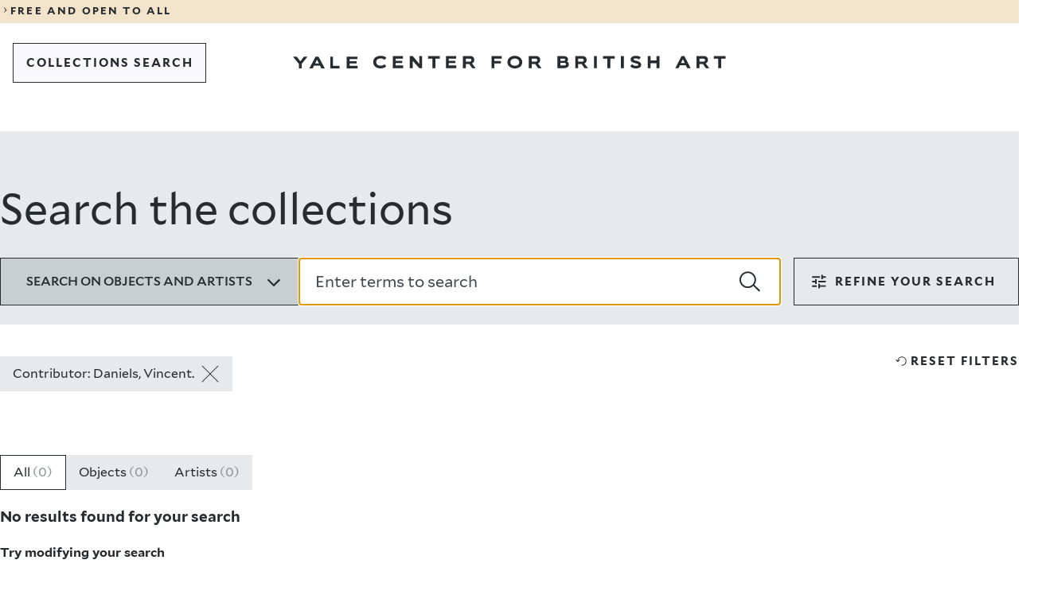

--- FILE ---
content_type: text/css
request_url: https://collections.britishart.yale.edu/sites/default/files/css/css_Q-o52JM0gXeNjJi4DNllZyeGPXQHPBUjwSoTsMpQGvM.css?delta=1&language=en&theme=art&include=eJxFyEEOgDAIBMAPNeVNiyWtBi2BkujvPRnnOPBFXSdDyzZdqHkatOLAXQyO7rARX_9T87Jk3WNIK_HEkpMYIS_enx8V
body_size: 23750
content:
/* @license GPL-2.0-or-later https://www.drupal.org/licensing/faq */
#block-art-account-menu > ul,#block-art-primary-local-tasks > ul{list-style:none;display:flex;gap:10px;margin:1rem 1.5rem;padding:0;}#block-art-account-menu,#block-art-primary-local-tasks{background-color:rgba(255,255,255,0.5);position:absolute;right:0;top:0;z-index:100;}#block-art-primary-local-tasks ul{padding:0;}#block-art-primary-local-tasks a{color:#000;}.messages{background-color:#e7edd3;border-bottom:1px solid #c5de73;padding:1rem;text-align:center;}.toolbar-icon-collections-core-admin-config::before{background-image:url(/core/misc/icons/787878/cog.svg);}.solr-notification{color:green;padding:6px;width:100vw;text-align:center;}
*,*::before,*::after{box-sizing:border-box}html{-webkit-font-smoothing:antialiased;-moz-osx-font-smoothing:grayscale;-webkit-text-size-adjust:100%}:root{--background-color:#fff;--foreground-color:#000}html,option{background-color:var(--background-color);color:var(--foreground-color)}::selection{background-color:var(--foreground-olor);color:var(--background-color);text-shadow:none}p:empty{display:none}@media screen{[hidden~=screen]{display:inherit}[hidden~=screen]:not(:active,:focus,:target){clip:rect(0 0 0 0);overflow:hidden;position:absolute}}img{height:auto;max-width:100%;vertical-align:bottom}figure,picture{margin-inline:0}figure img,figure iframe,figure video,figure object,picture img,picture iframe,picture video,picture object{height:auto;width:100%}video{backface-visibility:visible}svg{fill:currentcolor;height:100%;stroke:rgba(0,0,0,0);width:100%}a{text-decoration:none;-webkit-text-decoration-skip:ink;text-decoration-skip-ink:auto;text-decoration-thickness:1px;text-underline-offset:.15em}p a,li a,label a{color:inherit;text-decoration:underline}button,input[type=button],input[type=submit]{background:rgba(0,0,0,0);border:none;border-radius:0;color:inherit;font:inherit;min-height:1em;padding:0;-webkit-tap-highlight-color:rgba(0,0,0,0)}button:not(:disabled),input[type=button]:not(:disabled),input[type=submit]:not(:disabled){cursor:pointer}select{appearance:none;background:rgba(0,0,0,0);border:none;border-radius:0;color:inherit;font:inherit;min-height:1em}select:not(:disabled){cursor:pointer}input{background:rgba(0,0,0,0);border:1px solid currentcolor;border-radius:0;color:inherit;font:inherit;min-height:1em}input[type=number]{appearance:textfield}input[type=number]::-webkit-inner-spin-button{display:none}input[type=search]{appearance:textfield}input[type=search]::-webkit-search-cancel-button,input[type=search]::-webkit-search-decoration{appearance:none}textarea{background:rgba(0,0,0,0);border:1px solid currentcolor;border-radius:0;color:inherit;font:inherit;max-height:20em;min-height:1em;resize:vertical}table{border:0;border-spacing:0;min-width:100%}th,td{border:none;font-weight:unset;padding:.5rem 1rem;text-align:left}label{-webkit-tap-highlight-color:rgba(0,0,0,0)}fieldset,legend{margin:0;padding:0}summary{list-style:none}blockquote{margin-inline:0}iframe{border-width:0;overflow:hidden}dialog{border:none;color:inherit;margin:0;padding:0}*{margin-block:0}:root{--breakpoint-mobile:320px;--breakpoint-portrait:530px;--breakpoint-landscape:800px;--breakpoint-notebook:1180px;--breakpoint-desktop:1480px;--breakpoint-desktop-large:2260px}:root{--breakpoint:var(--breakpoint-mobile)}@media(min-width:530px)and (max-width:799px){:root{--breakpoint:var(--breakpoint-portrait)}}@media(min-width:800px)and (max-width:1179px){:root{--breakpoint:var(--breakpoint-landcape)}}@media(min-width:1180px)and (max-width:1479px){:root{--breakpoint:var(--breakpoint-notebook)}}@media(min-width:1480px)and (max-width:2259px){:root{--breakpoint:var(--breakpoint-desktop)}}@media(min-width:2260px){:root{--breakpoint:var(--breakpoint-desktop-large)}}:root{--document-min-width:320px;--document-max-width:1480px}:root{--grid-columns:4;--grid-gutter:1rem;--grid-margin:0rem;--grid-max-width:100%;--grid-padding:var(--grid-gutter);--grid-spacing:1.5rem}@media screen and (min-width:530px){:root{--grid-columns:12;--grid-gutter:1rem;--grid-margin:0rem;--grid-padding:2.5rem}}@media(min-width:800px){:root{--grid-gutter:2rem;--grid-margin:0rem;--grid-padding:3rem;--grid-spacing:2.5rem}}@media screen and (min-width:1180px){:root{--grid-margin:1.5rem;--grid-padding:6rem}}@media screen and (min-width:1480px){:root{--grid-padding:10rem}}:root{--color-black:#272c30;--color-white:#fff;--color-background:var(--color-white);--color-foreground:var(--color-black);--size-menu-bar-height:6rem;--size-component-gap:calc(var(--grid-gutter) * 2);--color-background:var(--color-white);--color-foreground:var(--color-black);--color-selection-background:var(--color-foreground);--color-selection-foreground:var(--color-background);--icon-external-link:url("data:image/svg+xml;charset=utf8,%3Csvg xmlns='http://www.w3.org/2000/svg' width='16' height='16' fill='%230e1844' viewBox='0 0 16 16'%3E%3Cpath fill-rule='evenodd' d='M9 1.23h5c.41 0 .75.34.75.75v5h-1.5V3.79l-6.6 6.6-1.06-1.06 6.6-6.6H9zm-6.25 12h9.5V8.98h1.5v5c0 .41-.34.75-.75.75H2c-.41 0-.75-.34-.75-.75v-11c0-.41.34-.75.75-.75h5.03v1.5H2.75z' clip-rule='evenodd'/%3E%3C/svg%3E");--icon-chevron-down:url("data:image/svg+xml;charset=utf8,%3Csvg xmlns='http://www.w3.org/2000/svg' width='24' height='24' fill='%230e1844' viewBox='0 0 24 24'%3E%3Cpath d='M11.9 17.9 3 9l1.7-1.7 7.2 7.2 7.2-7.2L20.8 9z'%3E%3C/path%3E%3C/svg%3E");--color-common-card-placeholder-background:var(--color-ycba-cool-grey-200);--color-common-card-placeholder-border:var(--color-black);--color-common-card-active-background:var(--color-white);--color-common-card-active-foreground:var(--color-black);--color-common-card-background:var(--color-white);--color-common-card-foreground:var(--color-black);--color-common-highlight-background:var(--color-white);--color-common-highlight-foreground:var(--color-black);--color-common-secondary-text-background:transparent;--color-common-title-background:transparent;--color-common-title-foreground:var(--color-ycba-cool-grey-600);--color-common-section-background:var(--color-ycba-cool-grey-100);--color-meta-background:var(--color-ycba-cool-grey-300);--color-button-accordion-background:transparent;--color-button-primary-active-background:var(--color-ycba-cool-grey-200);--color-button-primary-active-border:var(--color-black);--color-button-primary-active-foreground:var(--color-black);--color-button-primary-background:var(--color-white);--color-button-primary-border:var(--color-black);--color-button-primary-foreground:var(--color-black);--color-button-secondary-active-background:var(--color-ycba-cool-grey-500);--color-button-secondary-active-border:var(--color-ycba-cool-grey-500);--color-button-secondary-active-foreground:var(--color-white);--color-button-secondary-background:var(--color-ycba-cool-grey-200);--color-button-secondary-border:var(--color-black);--color-button-secondary-foreground:var(--color-black);--color-button-tertiary-active-background:var(--color-ycba-cool-grey-500);--color-button-tertiary-active-border:var(--color-ycba-cool-grey-500);--color-button-tertiary-active-foreground:var(--color-white);--color-button-tertiary-background:var(--color-ycba-cool-grey-100);--color-button-tertiary-border:var(--color-black);--color-button-tertiary-foreground:var(--color-black);--color-card-featured-content-background:var(--color-ycba-warm-grey-200);--color-card-featured-content-background-even:var(--color-ycba-cool-grey-200);--color-dropdown-trigger-active-background:var(--color-ycba-cool-grey-300);--color-dropdown-trigger-inactive-color:var(--color-ycba-cool-grey-400);--color-dropdown-active-background:var(--color-ycba-cool-grey-200);--color-error:var(--color-ycba-red);--color-focus:var(--color-ycba-focus);--color-footer-bar-background:var(--color-ycba-cool-grey-100);--color-footer-bar-foreground:var(--color-black);--color-footer-bar-bottom-background:var(--color-ycba-dark-blue);--color-footer-bar-bottom-foreground:var(--color-white);--color-landing-header-background:var(--color-ycba-cool-grey-200);--color-menu-bar-logo-background:var(--color-white);--color-menu-bar-logo-background-dark:var(--transparency-white-0);--color-menu-bar-logo-foreground:var(--color-black);--color-menu-bar-logo-foreground-dark:var(--color-white);--color-notification-banner-background:var(--color-ycba-warm-grey-300);--color-notification-banner-foreground:var(--color-black);--color-overlay:var(--color-ycba-cool-grey-200);--color-page-wide-cards-placeholder-background:var(--color-ycba-cool-grey-100);--color-placeholder:var(--color-ycba-cool-grey-500);--color-tabs-background:var(--color-ycba-cool-grey-200);--color-tag-primary-background:var(--color-white);--color-tag-primary-border:transparent;--color-tag-primary-foreground:var(--color-black);--color-tag-secondary-background:transparent;--color-toggle-link-foreground:var(--color-black);--color-disabled:var(--color-ycba-cool-grey-400)}@media(min-width:530px){:root{--size-menu-bar-height:7rem}}@media(min-width:800px){:root{--size-menu-bar-height:6.125rem}}@property --color-background{inherits:true;initial-value:#fff;syntax:"<color>"}@property --color-foreground{inherits:true;initial-value:#272c30;syntax:"<color>"}:root{--transparency-overlay:rgba(255,255,255,0.8);--transparency-white-0:rgba(255,255,255,0)}:root{--z-index-menu-bar:1024;--z-index-menu-overlay:2048;--z-index-skip-to-main:9999}:root{--bezier-standard:cubic-bezier(0.19,1,0.22,1);--bezier-tighter:cubic-bezier(0.23,1,0.32,1)}:root{--timing-fast:150ms;--timing-standard:350ms;--timing-slow:750ms;--timing-extraslow:1.5s}@media screen and (prefers-reduced-motion:reduce){:root{--timing-fast:1ms;--timing-standard:1ms;--timing-slow:1ms;--timing-extraslow:1ms}}:root{--easing-standard:var(--timing-standard) var(--bezier-standard);--easing-slow:var(--timing-slow) var(--bezier-standard);--easing-extraslow:var(--timing-extraslow) var(--bezier-standard)}:root{--size-component-margin:2.5rem;--size-component-margin-large:4rem;--size-component-gap:calc(var(--grid-gutter) * 2);--size-button-border-radius:0;--size-button-border-width:1px;--size-button-small-border-radius:0;--size-button-small-border-width:1px;--size-content-image-border-radius:0;--size-header-image-border-radius:0;--size-quick-links-border-radius:0;--size-menu-bar-border-radius:0;--size-tag-border-radius:0;--size-tag-border-width:1px}@media(min-width:1180px){:root{--size-header-image-border-radius:0;--size-component-margin:2.5rem;--size-component-margin-large:5rem}}:root{--color-ycba-yellow:#ffd506;--color-ycba-orange:#ffb968;--color-ycba-pink:#ff76ad;--color-ycba-purple:#b094ff;--color-ycba-blue:#9cd3ff;--color-ycba-dark-blue:#00356b;--color-ycba-warm-grey-100:#faf8f5;--color-ycba-warm-grey-200:#f9f1e7;--color-ycba-warm-grey-300:#f4e3cb;--color-ycba-warm-grey-400:#e1ba8b;--color-ycba-warm-grey-500:#7c5420;--color-ycba-warm-grey-600:#3d2502;--color-ycba-cool-grey-100:#f9f9fc;--color-ycba-cool-grey-200:#e7eaec;--color-ycba-cool-grey-300:#c9ced1;--color-ycba-cool-grey-400:#8e9397;--color-ycba-cool-grey-500:#454b52;--color-ycba-cool-grey-600:#272c30;--color-ycba-red:#ff5151;--color-ycba-focus:#007bff}:root{--typography-base-font-size:16px;--typography-base-letter-spacing:0;--typography-base-line-height:1.6}:root{--typography-heading-1-font-size:1.75rem;--typography-heading-1-font-weight:300;--typography-heading-1-letter-spacing:0.5rem;--typography-heading-1-line-height:1.3;--typography-heading-1-text-transform:uppercase}@media(min-width:530px){:root{--typography-heading-1-font-size:1.75rem}}@media(min-width:800px){:root{--typography-heading-1-font-size:1.75rem}}@media(min-width:1180px){:root{--typography-heading-1-font-size:2.8125rem;--typography-heading-1-letter-spacing:0.625rem}}:root{--typography-heading-2-font-size:2rem;--typography-heading-2-font-weight:500;--typography-heading-2-letter-spacing:0;--typography-heading-2-line-height:1.4}@media(min-width:530px){:root{--typography-heading-2-font-size:2rem}}@media(min-width:800px){:root{--typography-heading-2-font-size:2rem}}@media(min-width:1180px){:root{--typography-heading-2-font-size:3.375rem;--typography-heading-2-font-weight:400}}@media(min-width:1480px){:root{--typography-heading-2-font-size:3.375rem}}:root{--typography-heading-3-font-size:1.75rem;--typography-heading-3-font-weight:400;--typography-heading-3-letter-spacing:0;--typography-heading-3-line-height:1.3}@media(min-width:530px){:root{--typography-heading-3-font-size:1.75rem}}@media(min-width:800px){:root{--typography-heading-3-font-size:1.75rem}}@media(min-width:1180px){:root{--typography-heading-3-font-size:2.125rem}}@media(min-width:1480px){:root{--typography-heading-3-font-size:2.125rem}}:root{--typography-heading-4-font-size:1.25rem;--typography-heading-4-font-weight:500;--typography-heading-4-letter-spacing:0;--typography-heading-4-line-height:1.4}@media(min-width:530px){:root{--typography-heading-4-font-size:1.25rem}}@media(min-width:800px){:root{--typography-heading-4-font-size:1.25rem}}@media(min-width:1180px){:root{--typography-heading-4-font-size:1.5rem;--typography-heading-4-line-height:1.36}}@media(min-width:1480px){:root{--typography-heading-4-font-size:1.5rem}}:root{--typography-heading-5-font-size:1.0625rem;--typography-heading-5-font-weight:600;--typography-heading-5-letter-spacing:0;--typography-heading-5-line-height:1.6}@media(min-width:530px){:root{--typography-heading-5-font-size:1.0625rem}}@media(min-width:530px){:root{--typography-heading-5-font-size:1.0625rem}}@media(min-width:1180px){:root{--typography-heading-5-font-size:1.125rem}}@media(min-width:1480px){:root{--typography-heading-5-font-size:1.125rem}}:root{--typography-heading-6-font-size:0.9375rem;--typography-heading-6-font-weight:600;--typography-heading-6-letter-spacing:0;--typography-heading-6-line-height:1.6}@media(min-width:530px){:root{--typography-heading-6-font-size:0.9375rem}}@media(min-width:530px){:root{--typography-heading-6-font-size:0.9375rem}}@media(min-width:1180px){:root{--typography-heading-6-font-size:1rem}}@media(min-width:1480px){:root{--typography-heading-6-font-size:1rem}}:root{--typography-heading-1-small-font-size:1.125rem;--typography-heading-1-small-font-weight:300;--typography-heading-1-small-letter-spacing:0.375rem;--typography-heading-1-small-line-height:1.3;--typography-heading-1-small-text-transform:uppercase}@media(min-width:1180px){:root{--typography-heading-1-small-font-size:1.25rem;--typography-heading-1-small-letter-spacing:0.5rem}}:root{--typography-component-heading-1-font-size:1.75rem;--typography-component-heading-1-font-weight:300;--typography-component-heading-1-letter-spacing:0.5rem;--typography-component-heading-1-line-height:1.3;--typography-component-heading-1-text-transform:uppercase}@media(min-width:530px){:root{--typography-component-heading-1-font-size:1.75rem}}@media(min-width:800px){:root{--typography-component-heading-1-font-size:1.75rem}}@media(min-width:1180px){:root{--typography-component-heading-1-font-size:2.8125rem;--typography-component-heading-1-letter-spacing:0.625rem}}@media(min-width:1480px){:root{--typography-component-heading-1-font-size:2.8125rem}}:root{--typography-component-heading-2-font-size:2rem;--typography-component-heading-2-font-weight:500;--typography-component-heading-2-letter-spacing:0;--typography-component-heading-2-line-height:1.4}@media(min-width:530px){:root{--typography-component-heading-2-font-size:2rem}}@media(min-width:800px){:root{--typography-component-heading-2-font-size:2rem}}@media(min-width:1180px){:root{--typography-component-heading-2-font-size:3.375rem;--typography-component-heading-2-font-weight:400}}@media(min-width:1480px){:root{--typography-component-heading-2-font-size:3.375rem}}:root{--typography-component-heading-3-font-size:1.75rem;--typography-component-heading-3-font-weight:400;--typography-component-heading-3-letter-spacing:0;--typography-component-heading-3-line-height:1.3}@media(min-width:530px){:root{--typography-component-heading-3-font-size:1.75rem}}@media(min-width:800px){:root{--typography-component-heading-3-font-size:1.75rem}}@media(min-width:1180px){:root{--typography-component-heading-3-font-size:2.125rem}}@media(min-width:1480px){:root{--typography-component-heading-3-font-size:2.125rem}}:root{--typography-component-heading-4-font-size:1.25rem;--typography-component-heading-4-font-weight:500;--typography-component-heading-4-letter-spacing:0;--typography-component-heading-4-line-height:1.4}@media(min-width:530px){:root{--typography-component-heading-4-font-size:1.25rem}}@media(min-width:800px){:root{--typography-component-heading-4-font-size:1.25rem}}@media(min-width:1180px){:root{--typography-component-heading-4-font-size:1.5rem;--typography-component-heading-4-line-height:1.36}}@media(min-width:1480px){:root{--typography-component-heading-4-font-size:1.5rem}}:root{--typography-paragraph-font-size:1.25rem;--typography-paragraph-font-weight:400;--typography-paragraph-letter-spacing:0;--typography-paragraph-line-height:1.6}@media(min-width:530px){:root{--typography-paragraph-font-size:1.25rem}}@media(min-width:800px){:root{--typography-paragraph-font-size:1.25rem}}@media(min-width:1180px){:root{--typography-paragraph-font-size:1.25rem}}@media(min-width:1480px){:root{--typography-paragraph-font-size:1.25rem}}:root{--typography-paragraph-small-font-size:1rem;--typography-paragraph-small-font-weight:400;--typography-paragraph-small-letter-spacing:0;--typography-paragraph-small-line-height:1.6}@media(min-width:530px){:root{--typography-paragraph-small-font-size:1rem}}@media(min-width:800px){:root{--typography-paragraph-small-font-size:1.25rem}}@media(min-width:1180px){:root{--typography-paragraph-small-font-size:1.25rem}}@media(min-width:1480px){:root{--typography-paragraph-small-font-size:1.25rem}}:root{--typography-paragraph-classic-font-size:1rem;--typography-paragraph-classic-font-weight:400;--typography-paragraph-classic-letter-spacing:0;--typography-paragraph-classic-line-height:1.2}@media(min-width:530px){:root{--typography-paragraph-classic-font-size:0.875rem}}@media(min-width:800px){:root{--typography-paragraph-classic-font-size:0.875rem}}@media(min-width:1180px){:root{--typography-paragraph-classic-font-size:1rem}}@media(min-width:1480px){:root{--typography-paragraph-classic-font-size:1rem}}:root{--typography-introduction-font-size:1.25rem;--typography-introduction-font-weight:400;--typography-introduction-letter-spacing:0;--typography-introduction-line-height:1.4}@media(min-width:530px){:root{--typography-introduction-font-size:1.25rem}}@media(min-width:800px){:root{--typography-introduction-font-size:1.25rem}}@media(min-width:1180px){:root{--typography-introduction-font-size:2rem}}@media(min-width:1480px){:root{--typography-introduction-font-size:2rem}}:root{--typography-intro-reduced-font-size:1rem;--typography-intro-reduced-font-weight:400;--typography-intro-reduced-letter-spacing:0;--typography-intro-reduced-line-height:1.4}@media(min-width:530px){:root{--typography-intro-reduced-font-size:1rem}}@media(min-width:800px){:root{--typography-intro-reduced-font-size:1rem}}@media(min-width:1180px){:root{--typography-intro-reduced-font-size:1.6875rem}}@media(min-width:1480px){:root{--typography-intro-reduced-font-size:1.6875rem}}:root{--typography-button-accordion-font-size:1.25rem;--typography-button-accordion-font-weight:400;--typography-button-accordion-letter-spacing:0;--typography-button-accordion-line-height:normal}@media(min-width:530px){:root{--typography-button-accordion-font-size:1.25rem}}@media(min-width:800px){:root{--typography-button-accordion-font-size:1.25rem}}@media(min-width:1180px){:root{--typography-button-accordion-font-size:1.375rem}}@media(min-width:1480px){:root{--typography-button-accordion-font-size:1.375rem}}:root{--typography-button-font-size:0.9375rem;--typography-button-font-weight:700;--typography-button-letter-spacing:0.125rem;--typography-button-line-height:1.125;--typography-button-text-transform:uppercase}:root{--typography-caption-font-size:1rem;--typography-caption-letter-spacing:0;--typography-caption-line-height:1.5}:root{--typography-fixed-size-text-font-size:1rem;--typography-fixed-size-text-letter-spacing:0;--typography-fixed-size-text-line-height:1.5}:root{--typography-footer-bar-list-title-font-size:1rem;--typography-footer-bar-list-title-font-weight:500;--typography-footer-bar-list-title-letter-spacing:0;--typography-footer-bar-list-title-line-height:normal}@media(min-width:800px){:root{--typography-footer-bar-list-title-font-size:1.25rem;--typography-footer-bar-list-title-font-weight:400;--typography-footer-bar-list-title-line-height:1.6}}:root{--typography-footer-bar-list-item-font-size:1rem;--typography-footer-bar-list-item-letter-spacing:0;--typography-footer-bar-list-item-line-height:1.5}:root{--typography-footer-bar-bottom-list-item-font-size:0.8125rem;--typography-footer-bar-bottom-list-item-font-weight:700;--typography-footer-bar-bottom-list-item-letter-spacing:0;--typography-footer-bar-bottom-list-item-line-height:1.23}@media(min-width:530px){:root{--typography-footer-bar-bottom-list-item-font-weight:400;--typography-footer-bar-bottom-list-item-line-height:1}}:root{--typography-notification-font-size:0.8125rem;--typography-notification-font-weight:700;--typography-notification-letter-spacing:0.125rem;--typography-notification-line-height:1.3;--typography-notification-text-transform:uppercase}@media(min-width:530px){:root{--typography-notification-font-size:0.8125rem;--typography-notification-letter-spacing:0.135625rem}}:root{view-transition-name:root}::view-transition-old(root),::view-transition-new(root){animation-duration:350ms}@view-transition{navigation:auto}:root{--font-mallory-stack:"Mallory Webfont","Helvetica Neue","Helvetica","Arial",sans-serif;--font-mallory-feature-settings:"kern" 1,"liga" 1,"dlig" 1,"calt" 1,"case" 1;--font-mallory-light:300;--font-mallory-book:400;--font-mallory-medium:500;--font-mallory-bold:700}@font-face{ascent-override:normal;descent-override:normal;font-display:swap;font-family:"Mallory Webfont";font-style:normal;font-weight:300;line-gap-override:normal;src:url(/themes/custom/art/fonts/mallory/mallory-light.woff2) format("woff2")}@font-face{ascent-override:normal;descent-override:normal;font-display:swap;font-family:"Mallory Webfont";font-style:italic;font-weight:300;line-gap-override:normal;src:url(/themes/custom/art/fonts/mallory/mallory-light-italic.woff2) format("woff2")}@font-face{ascent-override:normal;descent-override:normal;font-display:swap;font-family:"Mallory Webfont";font-style:normal;font-weight:400;line-gap-override:normal;src:url(/themes/custom/art/fonts/mallory/mallory-book.woff2) format("woff2")}@font-face{ascent-override:normal;descent-override:normal;font-display:swap;font-family:"Mallory Webfont";font-style:italic;font-weight:400;line-gap-override:normal;src:url(/themes/custom/art/fonts/mallory/mallory-book-italic.woff2) format("woff2")}@font-face{ascent-override:normal;descent-override:normal;font-display:swap;font-family:"Mallory Webfont";font-style:normal;font-weight:500;line-gap-override:normal;src:url(/themes/custom/art/fonts/mallory/mallory-medium.woff2) format("woff2")}@font-face{ascent-override:normal;descent-override:normal;font-display:swap;font-family:"Mallory Webfont";font-style:italic;font-weight:500;line-gap-override:normal;src:url(/themes/custom/art/fonts/mallory/mallory-medium-italic.woff2) format("woff2")}@font-face{ascent-override:normal;descent-override:normal;font-display:swap;font-family:"Mallory Webfont";font-style:normal;font-weight:700;line-gap-override:normal;src:url(/themes/custom/art/fonts/mallory/mallory-bold.woff2) format("woff2")}@font-face{ascent-override:normal;descent-override:normal;font-display:swap;font-family:"Mallory Webfont";font-style:italic;font-weight:700;line-gap-override:normal;src:url(/themes/custom/art/fonts/mallory/mallory-bold-italic.woff2) format("woff2")}.printlido{font-family:"Whitney A","Whitney B",sans-serif;font-size:16px;width:740px}.printlido dl{display:flex;flex-wrap:wrap}.printlido dt{margin-bottom:8px;text-align:left;width:35%}.printlido dd{margin-bottom:8px;margin-left:auto;width:63%}.space{height:12px;margin:0;padding:0}.printbutton{font-size:20px;height:40px;width:150px}@media print{.printbutton{display:none;visibility:hidden}}html{font-family:var(--font-mallory-stack);font-feature-settings:var(--font-mallory-feature-settings);font-size-adjust:none;text-rendering:optimizelegibility;font-size:var(--typography-base-font-size);letter-spacing:var(--typography-base-letter-spacing);line-height:var(--typography-base-line-height)}.y-accordion-drilldown{position:static}.y-accordion-drilldown__content{background-color:var(--color-dropdown-active-background);left:0;overflow-y:auto;width:100%;z-index:2}.y-accordion-drilldown__content[hidden]{display:none}.y-accordion-drilldown__search-field-container{margin:0 0 1rem}.y-accordion-drilldown__search-field-container .y-text-field .y-text-field__input{background-color:var(--color-dropdown-active-background);border-left-color:rgba(0,0,0,0);border-right-color:rgba(0,0,0,0);border-top-color:rgba(0,0,0,0);padding-left:2px}.y-accordion-drilldown__search-field-container .y-text-field .y-text-field__input::placeholder{color:var(--color-foreground)}.y-accordion-drilldown__search-field-container .y-text-field--search .y-text-field__button-icon{right:0}.y-accordion-drilldown__options-title{margin-bottom:.5rem;font-size:var(--typography-button-font-size);font-weight:var(--typography-button-font-weight);letter-spacing:var(--typography-button-letter-spacing);line-height:var(--typography-button-line-height);text-transform:var(--typography-button-text-transform)}.y-accordion-drilldown__options{display:flex;flex-direction:column;list-style:none;padding:.5rem 0 1rem;row-gap:1rem;width:100%}.y-accordion-drilldown__options--selected{padding:.5rem 0}.y-accordion-drilldown__option{align-items:center;display:flex;gap:.5rem;justify-content:space-between;padding:0;font-size:var(--typography-paragraph-classic-font-size);font-weight:var(--typography-paragraph-classic-font-weight);letter-spacing:var(--typography-paragraph-classic-letter-spacing);line-height:var(--typography-paragraph-classic-line-height);text-transform:var(--typography-paragraph-classic-text-transform)}.y-accordion-drilldown__options--selected .y-accordion-drilldown__option{font-weight:700}.y-accordion-drilldown__option-link,.y-accordion-drilldown__option-button{align-items:center;column-gap:.5rem;cursor:pointer;display:flex;padding:0;text-align:left;text-decoration:underline;text-decoration-color:rgba(0,0,0,0);text-decoration-thickness:1px;text-underline-offset:.2rem;transition:background-color .25s ease-out;width:100%}.y-accordion-drilldown__options--selected .y-accordion-drilldown__option-link,.y-accordion-drilldown__options--selected .y-accordion-drilldown__option-button{text-decoration:none}.y-accordion-drilldown__options--selected .y-accordion-drilldown__option-link .y-accordion-drilldown__option-button-title,.y-accordion-drilldown__options--selected .y-accordion-drilldown__option-button .y-accordion-drilldown__option-button-title{text-decoration:underline;text-decoration-thickness:1px;text-underline-offset:.5rem;transition:all .25s ease-out}.y-accordion-drilldown__option-link .y-icon,.y-accordion-drilldown__option-button .y-icon{align-items:center;display:flex;height:20px;justify-content:center;width:20px}@media(min-width:530px){.y-accordion-drilldown__option-link:hover,.y-accordion-drilldown__option-button:hover{font-weight:700}.y-accordion-drilldown__options--selected .y-accordion-drilldown__option-link:hover,.y-accordion-drilldown__options--selected .y-accordion-drilldown__option-button:hover{text-decoration:none}.y-accordion-drilldown__options--selected .y-accordion-drilldown__option-link:hover .y-accordion-drilldown__option-button-title,.y-accordion-drilldown__options--selected .y-accordion-drilldown__option-button:hover .y-accordion-drilldown__option-button-title{text-decoration-thickness:2px}}.y-accordion-from-to{position:static}.y-accordion-from-to .y-text-field .y-text-field__label{font-size:var(--typography-button-font-size);font-weight:var(--typography-button-font-weight);letter-spacing:var(--typography-button-letter-spacing);line-height:var(--typography-button-line-height);text-transform:var(--typography-button-text-transform)}.y-accordion-from-to__content{background-color:var(--color-dropdown-active-background);display:flex;flex-direction:column;gap:1rem;left:0;overflow-y:auto;padding-bottom:1rem;top:100%;width:100%;z-index:2}.y-accordion-from-to__content[hidden]{display:none}@media(min-width:800px){.y-accordion-from-to__content{padding-bottom:1.5rem}}.y-accordion-from-to__number-fields{display:flex;gap:1rem}.y-accordion-from-to__input{clip:rect(1px,1px,1px,1px);height:1px;overflow:hidden;position:absolute;width:1px}.y-accordion-from-to__input:focus+.y-accordion-from-to__custom-checkbox{outline:1px auto Highlight;outline:-webkit-focus-ring-color auto 1px}.y-accordion-from-to__input:checked+.y-accordion-from-to__custom-checkbox::before,.y-accordion-from-to__input:checked+.y-accordion-from-to__custom-checkbox::after{opacity:1}.y-accordion-multiselect{position:static}.y-accordion-multiselect__content{background-color:var(--color-dropdown-active-background);border:none;left:0;overflow-y:auto;top:100%;width:100%;z-index:2}.y-accordion-multiselect__content[hidden]{display:none}.y-accordion-multiselect__title{margin:1.5rem 1rem 1rem;font-size:var(--typography-button-font-size);font-weight:var(--typography-button-font-weight);letter-spacing:var(--typography-button-letter-spacing);line-height:var(--typography-button-line-height);text-transform:var(--typography-button-text-transform)}.y-accordion-multiselect__options{list-style:none;padding:.5rem 0 1rem;width:100%}.y-accordion-multiselect__option{align-items:center;column-gap:.5rem;display:flex;padding:.5rem 0}.y-accordion-multiselect__input{clip:rect(1px,1px,1px,1px);height:1px;overflow:hidden;position:absolute;width:1px}.y-accordion-multiselect__input:focus+.y-accordion-multiselect__custom-checkbox{outline:1px auto Highlight;outline:-webkit-focus-ring-color auto 1px}.y-accordion-multiselect__input:checked+.y-accordion-multiselect__custom-checkbox::before,.y-accordion-multiselect__input:checked+.y-accordion-multiselect__custom-checkbox::after{opacity:1}.y-accordion-multiselect__custom-checkbox{border:1px solid currentcolor;flex-shrink:0;height:2rem;overflow:hidden;position:relative;width:2rem}.y-accordion-multiselect__custom-checkbox::before,.y-accordion-multiselect__custom-checkbox::after{background-color:currentcolor;content:"";height:150%;left:50%;opacity:0;position:absolute;top:-25%;transform:translateX(-50%) rotate(45deg);transition:transform .2s ease;width:1px}.y-accordion-multiselect__custom-checkbox::after{transform:translateX(-50%) rotate(-45deg)}.y-accordion-multiselect__option-label{align-items:center;column-gap:.5rem;cursor:pointer;display:flex;justify-content:space-between;text-align:left;text-decoration-thickness:1px;text-underline-offset:.2rem;transition:background-color .25s ease-out;width:100%;font-size:var(--typography-paragraph-small-font-size);font-weight:var(--typography-paragraph-small-font-weight);letter-spacing:var(--typography-paragraph-small-letter-spacing);line-height:var(--typography-paragraph-small-line-height);text-transform:var(--typography-paragraph-small-text-transform)}.y-accordion-multiselect__option-label.selected{font-weight:700}@media(max-width:799px){.y-accordion-multiselect__option-label{line-height:1}}@media(min-width:530px){.y-accordion-multiselect__option-label:hover,.y-accordion-multiselect__option-label:focus{font-weight:700}}.y-button.y-accordion-multiselect__submit{margin:0 0 1rem;min-width:200px}.y-accordion-search-field{position:static}.y-accordion-search-field .y-text-field .y-text-field__label{font-size:var(--typography-button-font-size);font-weight:var(--typography-button-font-weight);letter-spacing:var(--typography-button-letter-spacing);line-height:var(--typography-button-line-height);text-transform:var(--typography-button-text-transform)}.y-accordion-search-field__content{background-color:var(--color-dropdown-active-background);display:flex;flex-direction:column;gap:1rem;left:0;overflow-y:auto;padding-bottom:1rem;top:100%;width:100%;z-index:2}.y-accordion-search-field__content[hidden]{display:none}@media(min-width:800px){.y-accordion-search-field__content{padding-bottom:1.5rem}}.y-accordion-search-field__number-fields{display:flex;gap:1rem}.y-accordion-search-field__input{clip:rect(1px,1px,1px,1px);height:1px;overflow:hidden;position:absolute;width:1px}.y-accordion-search-field__input:focus+.y-accordion-search-field__custom-checkbox{outline:1px auto Highlight;outline:-webkit-focus-ring-color auto 1px}.y-accordion-search-field__input:checked+.y-accordion-search-field__custom-checkbox::before,.y-accordion-search-field__input:checked+.y-accordion-search-field__custom-checkbox::after{opacity:1}.y-button-accordion{align-items:center;background-color:var(--color-button-accordion-background);border:0;color:var(--color-foreground);column-gap:.5rem;cursor:pointer;display:flex;flex:1 1 100%;justify-content:space-between;margin:0;overflow:hidden;padding:.75rem 0;position:relative;transition:color .25s ease-out,background-color .25s ease-out,border-color .25s ease-out;width:100%;font-size:var(--typography-button-accordion-font-size);font-weight:var(--typography-button-accordion-font-weight);letter-spacing:var(--typography-button-accordion-letter-spacing);line-height:var(--typography-button-accordion-line-height);text-transform:var(--typography-button-accordion-text-transform)}.y-button-accordion:hover:not(:disabled),.y-button-accordion:focus:not(:disabled){text-decoration:underline}.y-search-bar__featured-filters--open .y-button-accordion[aria-expanded=false]{border-color:var(--color-dropdown-trigger-inactive-color) var(--color-dropdown-trigger-inactive-color) var(--color-foreground) var(--color-dropdown-trigger-inactive-color);color:var(--color-dropdown-trigger-inactive-color)}.y-search-bar__featured-filters--open .y-button-accordion[aria-expanded=false]:hover,.y-search-bar__featured-filters--open .y-button-accordion[aria-expanded=false]:focus{border-color:var(--color-foreground);color:var(--color-foreground)}.y-button-accordion__icon{align-items:center;display:flex;fill:currentcolor;justify-content:center;line-height:1;pointer-events:none;text-align:center}.y-button-accordion__icon .y-icon{align-items:center;display:flex;height:19px;justify-content:center;width:19px}.y-button-dropdown{align-items:center;background-color:var(--color-background);border:1px solid currentcolor;color:var(--color-foreground);column-gap:.5rem;cursor:pointer;display:flex;flex:1 1 100%;height:60px;justify-content:center;line-height:32px;margin:0;min-height:60px;min-width:64px;overflow:hidden;padding:1.25rem;position:relative;transition:color .25s ease-out,background-color .25s ease-out,border-color .25s ease-out;vertical-align:bottom;white-space:nowrap;width:100%;font-size:var(--typography-button-font-size);font-weight:var(--typography-button-font-weight);letter-spacing:var(--typography-button-letter-spacing);line-height:var(--typography-button-line-height);text-transform:var(--typography-button-text-transform)}.y-button-dropdown:hover:not(:disabled),.y-button-dropdown:focus:not(:disabled),.y-button-dropdown[aria-expanded=true]{background-color:var(--color-dropdown-trigger-active-background)}.y-search-bar__featured-filters--open .y-button-dropdown[aria-expanded=false]{border-color:var(--color-dropdown-trigger-inactive-color) var(--color-dropdown-trigger-inactive-color) var(--color-foreground) var(--color-dropdown-trigger-inactive-color);color:var(--color-dropdown-trigger-inactive-color)}.y-search-bar__featured-filters--open .y-button-dropdown[aria-expanded=false]:hover,.y-search-bar__featured-filters--open .y-button-dropdown[aria-expanded=false]:focus{border-color:var(--color-foreground);color:var(--color-foreground)}.y-button-dropdown__icon{align-items:center;display:flex;fill:currentcolor;justify-content:center;line-height:1;pointer-events:none;text-align:center}.y-button-dropdown__icon .y-icon{align-items:center;display:flex;height:24px;justify-content:center;width:24px}.y-button{--button-padding-inline:1rem;--button-padding-block:1.75rem;--button-min-height:3.75rem;--button-min-width:3rem;align-items:center;border:var(--size-button-border-width,0) solid rgba(0,0,0,0);border-radius:var(--size-button-border-radius,0);cursor:pointer;display:inline-flex;flex-direction:row;max-width:min(100%,320px);min-height:var(--button-min-height);min-width:var(--button-min-width);padding:calc(var(--button-padding-inline) - var(--size-button-border-width,0)/2) calc(var(--button-padding-block) - var(--size-button-border-width,0)/2);position:relative;text-align:center;text-decoration:none;text-overflow:ellipsis;transition:background-color var(--easing-standard),border-color var(--easing-standard),color var(--easing-standard);vertical-align:bottom;white-space:nowrap;width:auto;font-size:var(--typography-button-font-size);font-weight:var(--typography-button-font-weight);letter-spacing:var(--typography-button-letter-spacing);line-height:var(--typography-button-line-height);text-transform:var(--typography-button-text-transform)}.y-button.y-button--centered{justify-content:center}.y-button.y-button--centered .y-button__span{flex:unset;width:auto}.y-button[inert]{cursor:default}.y-button .y-button__span{display:block;flex:1 1 100%;height:1lh;line-height:1lh;overflow:hidden;text-align:center;text-overflow:ellipsis;white-space:nowrap;width:100%}.y-button .y-button__icon{display:block;flex:0 0 1lh;height:1lh;width:1lh}.y-button .y-button__icon>svg{display:block;fill:currentcolor;height:100%;width:100%}.y-button .y-button__icon--before{margin-left:-0.5rem;margin-right:.5rem}.y-button .y-button__icon--after{margin-left:.5rem;margin-right:-0.5rem}.y-button .y-button__tooltip{background-color:var(--color-button-secondary-active-background);border-radius:2px;bottom:125%;color:var(--color-button-secondary-active-foreground);font-size:.85rem;left:50%;margin-left:-50%;opacity:0;padding:5px 10px;position:absolute;text-align:center;transition:opacity .3s;visibility:hidden;white-space:break-spaces;width:auto;z-index:1}.y-button .y-button__tooltip::after{border-color:#555 rgba(0,0,0,0) rgba(0,0,0,0);border-style:solid;border-width:5px;content:"";left:30px;margin-left:-5px;position:absolute;top:100%}.y-button:hover .y-button__tooltip{opacity:1;visibility:visible}.y-button:disabled,.y-button--disabled{cursor:default;opacity:.25;pointer-events:none}.y-button--selected{cursor:default}.y-button--thin{--button-padding-inline:1rem;--button-padding-block:1rem;--button-min-height:3.125rem;--button-min-width:4rem}.y-button--icon-only{--button-padding-inline:0.75rem;--button-padding-block:0.75rem;--button-min-width:1rem}.y-button--icon-only .y-button__span{display:none}.y-button--icon-only .y-button__icon--before,.y-button--icon-only .y-button__icon--after{margin:0}.y-button--thin.y-button--icon-only{--button-padding-inline:0.5rem;--button-padding-block:0.5rem;--button-min-height:3.125rem;--button-min-width:3.125rem;justify-content:center}.y-button--primary{background-color:var(--color-button-primary-background);border-color:var(--color-button-primary-border);color:var(--color-button-primary-foreground)}.y-button--primary:hover:not(.y-button--disabled,:disabled,[inert]),.y-button--primary:focus-visible:not(.y-button--disabled,:disabled,[inert]),.y-button--primary.y-button--selected{background-color:var(--color-button-primary-active-background);border-color:var(--color-button-primary-active-border);color:var(--color-button-primary-active-foreground)}.y-button--secondary{background-color:var(--color-button-secondary-background);border-color:var(--color-button-secondary-border);color:var(--color-button-secondary-foreground)}.y-button--secondary:hover:not(.y-button--disabled,:disabled,[inert]),.y-button--secondary:focus-visible:not(.y-button--disabled,:disabled,[inert]),.y-button--secondary.y-button--selected{background-color:var(--color-button-secondary-active-background);border-color:var(--color-button-secondary-active-border);color:var(--color-button-secondary-active-foreground)}.y-button--tertiary{background-color:var(--color-button-tertiary-background);border-color:var(--color-button-tertiary-border);color:var(--color-button-tertiary-foreground)}.y-button--tertiary:hover:not(.y-button--disabled,:disabled,[inert]),.y-button--tertiary:focus-visible:not(.y-button--disabled,:disabled,[inert]),.y-button--tertiary.y-button--selected,.y-card-featured:hover .y-button--tertiary{background-color:var(--color-button-tertiary-active-background);border-color:var(--color-button-tertiary-active-border);color:var(--color-button-tertiary-active-foreground)}.y-button__number{margin-left:.25rem}.y-checkbox-group{display:flex;flex:1 1 auto;flex-direction:column;gap:1rem 2rem}@media(min-width:800px){.y-checkbox-group{align-items:center;flex-flow:row wrap}}.y-checkbox-group__title{font-size:var(--typography-button-font-size);font-weight:var(--typography-button-font-weight);letter-spacing:var(--typography-button-letter-spacing);line-height:var(--typography-button-line-height);text-transform:var(--typography-button-text-transform)}.y-checkbox-group__options{display:flex;flex-direction:column;gap:1rem 2rem;list-style:none;padding:0}@media(min-width:800px){.y-checkbox-group__options{flex-direction:row}}.y-checkbox-group__option{align-items:center;column-gap:1rem;display:flex}.y-checkbox-group__input{clip:rect(1px,1px,1px,1px);height:1px;overflow:hidden;position:absolute;width:1px}.y-checkbox-group__input:focus+.y-checkbox-group__custom-checkbox{outline:1px auto Highlight;outline:-webkit-focus-ring-color auto 1px}.y-checkbox-group__input:checked+.y-checkbox-group__custom-checkbox::before,.y-checkbox-group__input:checked+.y-checkbox-group__custom-checkbox::after{opacity:1}.y-checkbox-group__custom-checkbox{border:1px solid currentcolor;flex-shrink:0;height:2rem;overflow:hidden;position:relative;width:2rem}.y-checkbox-group__custom-checkbox::before,.y-checkbox-group__custom-checkbox::after{background-color:currentcolor;content:"";height:110%;left:50%;opacity:0;position:absolute;top:-5%;transform:translateX(-50%) rotate(45deg);transition:transform .2s ease;width:1px}.y-checkbox-group__custom-checkbox::after{transform:translateX(-50%) rotate(-45deg)}.y-checkbox-group__option-label{align-items:center;column-gap:.5rem;cursor:pointer;display:flex;justify-content:space-between;text-align:left;text-decoration-thickness:1px;text-underline-offset:.2rem;transition:background-color .25s ease-out;width:100%;font-size:var(--typography-button-font-size);font-weight:var(--typography-button-font-weight);letter-spacing:var(--typography-button-letter-spacing);line-height:var(--typography-button-line-height);text-transform:var(--typography-button-text-transform)}.y-checkbox-group__option-label.selected{font-weight:700}@media(max-width:799px){.y-checkbox-group__option-label{line-height:1}}@media(min-width:530px){.y-checkbox-group__option-label:hover,.y-checkbox-group__option-label:focus{text-decoration:underline}}.y-dropdown-custom{flex-shrink:0;position:relative}.y-dropdown-custom__trigger{align-items:center;background-color:var(--color-background);border:1px solid currentcolor;color:var(--color-foreground);cursor:pointer;display:flex;flex:1 1 100%;height:60px;justify-content:center;line-height:32px;margin:0;min-height:60px;min-width:64px;overflow:hidden;padding:1.25rem;position:relative;transition:color .25s ease-out,background-color .25s ease-out,border-color .25s ease-out;vertical-align:bottom;white-space:nowrap;width:100%;font-size:var(--typography-button-font-size);font-weight:var(--typography-button-font-weight);letter-spacing:var(--typography-button-letter-spacing);line-height:var(--typography-button-line-height);text-transform:var(--typography-button-text-transform)}.y-dropdown-custom__trigger:hover:not(:disabled),.y-dropdown-custom__trigger:focus:not(:disabled){background-color:var(--color-dropdown-trigger-active-background)}.y-card-layout__dropdown-sort-by .y-dropdown-custom__trigger{height:auto;min-height:unset;padding:0}@media(max-width:529px){.y-card-layout__dropdown-sort-by .y-dropdown-custom__trigger{border-color:var(--color-background)}.y-card-layout__dropdown-sort-by .y-dropdown-custom__trigger:hover:not(:disabled),.y-card-layout__dropdown-sort-by .y-dropdown-custom__trigger:focus:not(:disabled){background-color:var(--color-background)}}@media(min-width:530px){.y-card-layout__dropdown-sort-by .y-dropdown-custom__trigger{border-color:rgba(0,0,0,0);transition:none}.y-card-layout__dropdown-sort-by .y-dropdown-custom__trigger[aria-expanded=true]{border-color:rgba(0,0,0,0)}.y-card-layout__dropdown-sort-by .y-dropdown-custom__trigger:hover:not(:disabled),.y-card-layout__dropdown-sort-by .y-dropdown-custom__trigger:focus:not(:disabled){background-color:var(--color-background);text-decoration:underline}}.y-dropdown-custom__label{margin-right:.5rem}.y-dropdown-custom__icon{align-items:center;display:flex;fill:currentcolor;justify-content:center;line-height:1;pointer-events:none;text-align:center}.y-dropdown-custom__icon .y-icon{align-items:center;display:flex;height:24px;justify-content:center;width:24px}.y-dropdown-custom__content{background-color:var(--color-background);border:1px solid currentcolor;border-top-width:0;left:0;margin-top:-1px;max-height:200px;overflow-y:auto;position:absolute;top:100%;width:100%;z-index:2}.y-card-layout__dropdown-sort-by .y-dropdown-custom__content{border-top-width:1px}@media(min-width:530px){.y-card-layout__dropdown-sort-by .y-dropdown-custom__content{margin-top:.5rem}}.y-dropdown-custom__content[hidden]{display:none}@media(max-width:529px){.y-dropdown-custom__content{background-color:var(--color-overlay);border:none;height:100dvh;left:0;max-height:unset;padding:6rem 1rem 1rem;position:fixed;top:0;width:100vw;z-index:666}}.y-dropdown-custom__options{list-style:none;padding:.5rem 0 1rem;width:100%}.y-dropdown-custom__option-button{cursor:pointer;padding:.5rem 0;text-align:left;text-decoration-thickness:1px;text-underline-offset:.2rem;transition:background-color .25s ease-out;width:100%}.y-dropdown-custom__option-button.selected{font-weight:700}@media(min-width:530px){.y-dropdown-custom__option-button{padding:.5rem;text-align:center;font-size:var(--typography-button-font-size);font-weight:var(--typography-button-font-weight);letter-spacing:var(--typography-button-letter-spacing);line-height:var(--typography-button-line-height);text-transform:var(--typography-button-text-transform)}.y-dropdown-custom__option-button:hover,.y-dropdown-custom__option-button:focus-visible{text-decoration:underline}.y-dropdown-custom__option-button.selected{text-decoration:underline}}.y-dropdown-custom__title{margin-bottom:1rem;font-size:var(--typography-heading-1-font-size);font-weight:var(--typography-heading-1-font-weight);letter-spacing:var(--typography-heading-1-letter-spacing);line-height:var(--typography-heading-1-line-height);text-transform:var(--typography-heading-1-text-transform)}@media(min-width:530px){.y-dropdown-custom__title{display:none}}.y-dropdown-custom__close{align-items:center;background-color:rgba(0,0,0,0);border:none;border-radius:0;cursor:pointer;display:flex;fill:currentcolor;height:2rem;justify-content:center;line-height:1;padding:0;position:absolute;right:2rem;top:2.5rem;width:2rem;z-index:3}.y-dropdown-custom__close .y-icon{height:100%;width:100%}@media(min-width:530px){.y-dropdown-custom__close{display:none}}.y-dropdown-drilldown{position:static}.y-dropdown-drilldown__content{background-color:var(--color-dropdown-active-background);border:1px solid currentcolor;border-top-width:0;left:0;max-height:350px;overflow-y:auto;position:absolute;top:100%;width:100%;z-index:2}.y-dropdown-drilldown__content[hidden]{display:none}.y-dropdown-drilldown__search-field-container{margin:-1px -1px 0}.y-dropdown-drilldown__search-field-container .y-text-field .y-text-field__input{background-color:var(--color-dropdown-active-background)}.y-dropdown-drilldown__search-field-container .y-text-field .y-text-field__input::placeholder{color:var(--color-foreground)}.y-dropdown-drilldown__options-container{padding:1rem}.y-dropdown-drilldown__options-title{margin-bottom:.5rem;font-size:var(--typography-button-font-size);font-weight:var(--typography-button-font-weight);letter-spacing:var(--typography-button-letter-spacing);line-height:var(--typography-button-line-height);text-transform:var(--typography-button-text-transform)}.y-dropdown-drilldown__options,.y-dropdown-drilldown__options--selected{display:flex;flex-direction:column;list-style:none;padding:.5rem 0 1rem;row-gap:1rem;width:100%}.y-dropdown-drilldown__option{align-items:center;display:flex;gap:.5rem;justify-content:space-between;padding:0;font-size:var(--typography-paragraph-small-font-size);font-weight:var(--typography-paragraph-small-font-weight);letter-spacing:var(--typography-paragraph-small-letter-spacing);line-height:var(--typography-paragraph-small-line-height);text-transform:var(--typography-paragraph-small-text-transform)}.y-dropdown-drilldown__options--selected .y-dropdown-drilldown__option{font-weight:700}.y-dropdown-drilldown__option-link,.y-dropdown-drilldown__option-button{align-items:center;column-gap:.5rem;cursor:pointer;display:flex;padding:0;text-align:left;text-decoration:underline;text-decoration-color:rgba(0,0,0,0);text-decoration-thickness:1px;text-underline-offset:.2rem;transition:background-color .25s ease-out;width:100%}.y-dropdown-drilldown__options--selected .y-dropdown-drilldown__option-link,.y-dropdown-drilldown__options--selected .y-dropdown-drilldown__option-button{text-decoration:none}.y-dropdown-drilldown__options--selected .y-dropdown-drilldown__option-link .y-dropdown-drilldown__option-button-title,.y-dropdown-drilldown__options--selected .y-dropdown-drilldown__option-button .y-dropdown-drilldown__option-button-title{text-decoration:underline;text-decoration-thickness:1px;text-underline-offset:.5rem;transition:all .25s ease-out}.y-dropdown-drilldown__option-link .y-icon,.y-dropdown-drilldown__option-button .y-icon{align-items:center;display:flex;height:20px;justify-content:center;width:20px}@media(min-width:530px){.y-dropdown-drilldown__option-link:hover,.y-dropdown-drilldown__option-button:hover{font-weight:700}.y-dropdown-drilldown__options--selected .y-dropdown-drilldown__option-link:hover,.y-dropdown-drilldown__options--selected .y-dropdown-drilldown__option-button:hover{text-decoration:none}.y-dropdown-drilldown__options--selected .y-dropdown-drilldown__option-link:hover .y-dropdown-drilldown__option-button-title,.y-dropdown-drilldown__options--selected .y-dropdown-drilldown__option-button:hover .y-dropdown-drilldown__option-button-title{text-decoration-thickness:2px}}.y-dropdown-multiselect{position:static}.y-dropdown-multiselect__fieldset{border:none;margin-top:1.5rem}.y-dropdown-multiselect__content{background-color:var(--color-dropdown-active-background);border:1px solid currentcolor;border-top-width:0;left:0;max-height:440px;overflow-y:auto;position:absolute;top:100%;width:100%;z-index:2}.y-dropdown-multiselect__content[hidden]{display:none}.y-dropdown-multiselect__title{margin:0 1rem 1rem;font-size:var(--typography-button-font-size);font-weight:var(--typography-button-font-weight);letter-spacing:var(--typography-button-letter-spacing);line-height:var(--typography-button-line-height);text-transform:var(--typography-button-text-transform)}.y-dropdown-multiselect__options{list-style:none;padding:.5rem 0 1rem;width:100%}.y-dropdown-multiselect__option{align-items:center;column-gap:.5rem;display:flex;padding:.5rem 1rem}.y-dropdown-multiselect__option:hover{cursor:pointer}.y-dropdown-multiselect__input{clip:rect(1px,1px,1px,1px);height:1px;overflow:hidden;position:absolute;width:1px}.y-dropdown-multiselect__input:focus+.y-dropdown-multiselect__custom-checkbox{outline:1px auto Highlight;outline:-webkit-focus-ring-color auto 1px}.y-dropdown-multiselect__input:checked+.y-dropdown-multiselect__custom-checkbox::before,.y-dropdown-multiselect__input:checked+.y-dropdown-multiselect__custom-checkbox::after{opacity:1}.y-dropdown-multiselect__input:checked+.y-dropdown-multiselect__custom-checkbox+.y-dropdown-multiselect__option-label{font-weight:700}.y-dropdown-multiselect__custom-checkbox{border:1px solid currentcolor;height:2rem;overflow:hidden;position:relative;width:2rem}.y-dropdown-multiselect__custom-checkbox::before,.y-dropdown-multiselect__custom-checkbox::after{background-color:currentcolor;content:"";height:110%;left:50%;opacity:0;position:absolute;top:-5%;transform:translateX(-50%) rotate(45deg);transition:transform .2s ease;width:1px}.y-dropdown-multiselect__custom-checkbox::after{transform:translateX(-50%) rotate(-45deg)}.y-dropdown-multiselect__option:hover .y-dropdown-multiselect__custom-checkbox::before,.y-dropdown-multiselect__option:hover .y-dropdown-multiselect__custom-checkbox::after{opacity:1}.y-dropdown-multiselect__option-label{align-items:center;column-gap:.5rem;cursor:pointer;display:flex;justify-content:space-between;text-align:left;text-decoration-thickness:1px;text-underline-offset:.2rem;transition:background-color .25s ease-out;width:100%;font-size:var(--typography-paragraph-small-font-size);font-weight:var(--typography-paragraph-small-font-weight);letter-spacing:var(--typography-paragraph-small-letter-spacing);line-height:var(--typography-paragraph-small-line-height);text-transform:var(--typography-paragraph-small-text-transform)}.y-dropdown-multiselect__option:hover .y-dropdown-multiselect__option-label{font-weight:700}.y-dropdown-multiselect__option-label.selected{font-weight:700}@media(max-width:799px){.y-dropdown-multiselect__option-label{line-height:1}}@media(min-width:530px){.y-dropdown-multiselect__option-label:hover,.y-dropdown-multiselect__option-label:focus{font-weight:700}}.y-dropdown-multiselect__submit{margin:0 0 1rem 1rem;min-width:200px}div[data-drupal-messages]{font-family:system-ui,sans-serif;list-style:none;margin:1em 0;padding:0;position:static}div[data-drupal-messages]>div{background-color:#f9f9f9;border-left:10px solid;border-radius:0;box-shadow:0 1px 3px rgba(0,0,0,.05);font-size:.95rem;line-height:1.5;margin:1em;padding:1em 1.25em}div[data-drupal-messages]>div[aria-label="Status message"]{background-color:#e9f7ef;border-color:#28a745;color:#155724}div[data-drupal-messages]>div[aria-label="Warning message"]{background-color:#fff8e1;border-color:#ffc107;color:#856404}div[data-drupal-messages]>div[aria-label="Error message"]{background-color:#f8d7da;border-color:#dc3545;color:#721c24}div[data-drupal-messages]>div .messages__title{display:block;font-weight:600;margin-bottom:.5em}div[data-drupal-messages]>div ul,div[data-drupal-messages]>div ol{margin:.5em 0 0;padding-left:1.2em}div[data-drupal-messages]>div ul,div[data-drupal-messages]>div ol{margin-top:.5em}.y-from-to{position:static}.y-from-to__content{align-items:flex-end;background-color:var(--color-dropdown-active-background);border:1px solid currentcolor;border-top-width:0;display:flex;flex-direction:column;gap:1rem;left:0;max-height:350px;overflow-y:auto;padding:1rem;position:absolute;top:100%;width:100%;z-index:2}.y-from-to__content[hidden]{display:none}@media(min-width:530px){.y-from-to__content{flex-direction:row}}.y-from-to__number.y-text-field .y-text-field__label{font-size:var(--typography-button-font-size);font-weight:var(--typography-button-font-weight);letter-spacing:var(--typography-button-letter-spacing);line-height:var(--typography-button-line-height);text-transform:var(--typography-button-text-transform)}.y-from-to__submit{margin-left:auto;min-width:200px}.y-icon{aspect-ratio:1/1;display:inline-block;flex-shrink:0;height:1em;position:relative;vertical-align:middle;width:1em}.y-icon svg{fill:currentcolor;height:100%;stroke:none;width:100%}.y-label{align-items:center;column-gap:.25rem;display:flex;margin-bottom:.5rem;font-size:var(--typography-button-font-size);font-weight:var(--typography-button-font-weight);letter-spacing:var(--typography-button-letter-spacing);line-height:var(--typography-button-line-height);text-transform:var(--typography-button-text-transform)}.y-label .y-icon{flex-shrink:0;height:2rem;width:2rem}.y-layout-toggle{display:flex;flex-flow:row nowrap;flex-shrink:0;gap:1rem}.y-layout-toggle__item{align-items:center;display:flex}.y-layout-toggle__item:first-child::after{background-color:var(--color-foreground);content:"";display:inline-flex;height:21px;margin-left:1rem;width:1px}.y-layout-toggle__item:last-child{margin-right:-1px}.y-link{cursor:pointer;display:inline-flex;flex-direction:row;min-width:2rem;position:relative;transition:color var(--easing-standard);vertical-align:baseline;width:auto;font-size:var(--typography-paragraph-font-size);font-weight:var(--typography-paragraph-font-weight);letter-spacing:var(--typography-paragraph-letter-spacing);line-height:var(--typography-paragraph-line-height);text-transform:var(--typography-paragraph-text-transform)}.y-link .y-link__span{display:block;line-height:1lh}.y-link .y-link__icon{display:block;flex:0 0 1lh;height:1lh;padding:calc((1lh - 1rem)/2);width:1lh}.y-link .y-link__icon>svg{display:block;fill:currentcolor;height:100%;width:100%}.y-link .y-link__icon--before{margin-left:calc((1lh - 1rem)/2*-1)}.y-link .y-link__icon--after{align-self:flex-end;margin-left:.25rem;margin-right:calc((1lh - 1rem)/2*-1)}.y-link.y-link--layout-toggle{column-gap:.5rem;font-size:var(--typography-button-font-size);font-weight:var(--typography-button-font-weight);letter-spacing:var(--typography-button-letter-spacing);line-height:var(--typography-button-line-height);text-transform:var(--typography-button-text-transform)}.y-link.y-link--layout-toggle--link{color:var(--color-foreground)}.y-link--regular:not(.y-link--current),.y-link--regular:not(.y-link--current):link,.y-link--regular:not(.y-link--current):active,.y-link--regular:not(.y-link--current):visited{background-color:var(--color-background);color:var(--color-foreground);text-decoration:underline;transition:text-decoration-color var(--easing-standard)}.y-link--regular:not(.y-link--current):hover,.y-link--regular:not(.y-link--current):focus-visible,.y-link--regular:not(.y-link--current):link:hover,.y-link--regular:not(.y-link--current):link:focus-visible,.y-link--regular:not(.y-link--current):active:hover,.y-link--regular:not(.y-link--current):active:focus-visible,.y-link--regular:not(.y-link--current):visited:hover,.y-link--regular:not(.y-link--current):visited:focus-visible{text-decoration-color:rgba(0,0,0,0)}.y-link--inverted:not(.y-link--current),.y-link--inverted:not(.y-link--current):link,.y-link--inverted:not(.y-link--current):active,.y-link--inverted:not(.y-link--current):visited{background-color:var(--color-background);color:var(--color-foreground);text-decoration:none}.y-link--inverted:not(.y-link--current):hover,.y-link--inverted:not(.y-link--current):focus-visible,.y-link--inverted:not(.y-link--current):link:hover,.y-link--inverted:not(.y-link--current):link:focus-visible,.y-link--inverted:not(.y-link--current):active:hover,.y-link--inverted:not(.y-link--current):active:focus-visible,.y-link--inverted:not(.y-link--current):visited:hover,.y-link--inverted:not(.y-link--current):visited:focus-visible{text-decoration:underline}.y-link--display:not(.y-link--current),.y-link--display:not(.y-link--current):link,.y-link--display:not(.y-link--current):active,.y-link--display:not(.y-link--current):visited{background-color:var(--color-notification-banner-background);color:var(--color-foreground);text-decoration:none;font-size:var(--typography-notification-font-size);font-weight:var(--typography-notification-font-weight);letter-spacing:var(--typography-notification-letter-spacing);line-height:var(--typography-notification-line-height);text-transform:var(--typography-notification-text-transform)}.y-link--display:not(.y-link--current):hover,.y-link--display:not(.y-link--current):focus-visible,.y-link--display:not(.y-link--current):link:hover,.y-link--display:not(.y-link--current):link:focus-visible,.y-link--display:not(.y-link--current):active:hover,.y-link--display:not(.y-link--current):active:focus-visible,.y-link--display:not(.y-link--current):visited:hover,.y-link--display:not(.y-link--current):visited:focus-visible{text-decoration:underline}.y-link--layout-toggle-link:not(.y-link--current),.y-link--layout-toggle-link:not(.y-link--current):link,.y-link--layout-toggle-link:not(.y-link--current):active,.y-link--layout-toggle-link:not(.y-link--current):visited{color:var(--color-toggle-link-foreground)}.y-link--layout-toggle-link:not(.y-link--current):hover,.y-link--layout-toggle-link:not(.y-link--current):focus-visible{color:var(--color-foreground)}.y-link--current{cursor:default;pointer-events:none}.y-logo{background-color:var(--color-background);color:var(--color-foreground);display:inline-flex;line-height:0;position:relative;transition:color var(--easing-standard);-webkit-user-select:none;user-select:none;vertical-align:top}.y-logo .y-logo__image{display:inline-block;fill:currentcolor;height:auto;stroke:none;vertical-align:top;width:100%}.y-logo--regular .y-logo__image{aspect-ratio:611/18;width:611px}.y-logo--short .y-logo__image{aspect-ratio:80/92;width:80px}.y-logo--full .y-logo__image{aspect-ratio:389/30;width:389px}.y-logo--footer .y-logo__image{aspect-ratio:2/1;width:70px}.y-picture{display:block;position:relative;width:100%}.y-picture .y-picture__image-wrapper{display:block;height:100%;position:relative;width:100%}.y-picture .y-picture__image{height:100%;width:100%}.y-picture--background{inset:0;position:absolute;z-index:0}.y-picture--background~*{position:relative;z-index:1}.y-radio{flex-shrink:0;min-width:150px;position:relative}.y-radio .y-radio__icon{padding-left:1rem}.y-radio .y-icon{height:22px;width:22px}.y-radio__trigger{align-items:center;background-color:var(--color-dropdown-trigger-active-background);border:1px solid currentcolor;color:var(--color-foreground);cursor:pointer;display:flex;flex:1 1 100%;font-weight:500;height:60px;justify-content:left;line-height:32px;margin:0;min-height:60px;min-width:64px;overflow:hidden;padding:1.25rem 1.25rem 1.25rem 2rem;position:relative;text-transform:uppercase;transition:color .25s ease-out,background-color .25s ease-out,border-color .25s ease-out;vertical-align:bottom;white-space:nowrap;width:100%}.y-radio__trigger:hover:not(:disabled),.y-radio__trigger:focus:not(:disabled){background-color:var(--color-dropdown-trigger-active-background)}.y-radio__trigger .y-radio__label{min-width:112px;text-align:left}.y-radio__trigger[aria-expanded=true]{background-color:var(--color-ycba-cool-grey-300)}.y-radio__content{background-color:var(--color-ycba-cool-grey-300);border:1px solid currentcolor;border-top-width:0;left:0;margin-top:-1px;max-height:200px;overflow-y:auto;position:absolute;top:100%;width:100%;z-index:2}.y-radio__content[hidden]{display:none}@media(max-width:529px){.y-radio__content{background-color:var(--color-overlay);border:none;height:100dvh;left:0;max-height:unset;padding:6rem 1rem 1rem;position:fixed;top:0;width:100vw;z-index:666}}.y-radio__options{list-style:none;padding:.5rem 0 1rem 1.5rem;width:100%}.y-radio__option label{cursor:pointer;padding:.5rem 0;text-align:left;text-decoration-thickness:1px;text-underline-offset:.2rem;transition:background-color .25s ease-out}.y-radio__option label.selected{font-weight:700}.y-richtext{position:relative}.y-richtext h2,.y-richtext h3,.y-richtext h4,.y-richtext h5,.y-richtext h6{text-wrap:balance;white-space:unset}.y-richtext h2{background-color:var(--color-common-title-background);color:var(--color-common-title-foreground)}.y-richtext p{text-wrap:pretty;white-space:unset}.y-richtext p a,.y-richtext p a:link,.y-richtext p a:active,.y-richtext p a:visited{color:inherit;text-decoration:underline;white-space:nowrap}.y-richtext p a:hover,.y-richtext p a:focus-visible,.y-richtext p a:link:hover,.y-richtext p a:link:focus-visible,.y-richtext p a:active:hover,.y-richtext p a:active:focus-visible,.y-richtext p a:visited:hover,.y-richtext p a:visited:focus-visible{text-decoration:none}.y-richtext p a[target=_blank]::after{aspect-ratio:1/1;background:var(--icon-external-link) no-repeat center center;background-size:.8em .8em;content:"";display:inline-block;margin-bottom:-0.05lh;margin-left:.2em;vertical-align:baseline;width:.8em}.y-richtext>*:last-child{margin-bottom:0}.y-richtext--regular h2{font-size:var(--typography-heading-2-font-size);font-weight:var(--typography-heading-2-font-weight);letter-spacing:var(--typography-heading-2-letter-spacing);line-height:var(--typography-heading-2-line-height);text-transform:var(--typography-heading-2-text-transform)}.y-richtext--regular h2:not(:first-child){margin-top:1.5rem}.y-richtext--regular h2:not(:last-child){margin-bottom:-0.5rem}.y-richtext--regular h3{font-size:var(--typography-heading-3-font-size);font-weight:var(--typography-heading-3-font-weight);letter-spacing:var(--typography-heading-3-letter-spacing);line-height:var(--typography-heading-3-line-height);text-transform:var(--typography-heading-3-text-transform)}.y-richtext--regular h3:not(:first-child){margin-top:1.5rem}.y-richtext--regular h3:not(:last-child){margin-bottom:-0.5rem}.y-richtext--regular h4{font-size:var(--typography-heading-4-font-size);font-weight:var(--typography-heading-4-font-weight);letter-spacing:var(--typography-heading-4-letter-spacing);line-height:var(--typography-heading-4-line-height);text-transform:var(--typography-heading-4-text-transform)}.y-richtext--regular h4:not(:first-child){margin-top:1.5rem}.y-richtext--regular h4:not(:last-child){margin-bottom:-0.5rem}.y-richtext--regular h5{font-size:var(--typography-heading-5-font-size);font-weight:var(--typography-heading-5-font-weight);letter-spacing:var(--typography-heading-5-letter-spacing);line-height:var(--typography-heading-5-line-height);text-transform:var(--typography-heading-5-text-transform)}.y-richtext--regular h5:not(:first-child){margin-top:1.5rem}.y-richtext--regular h5:not(:last-child){margin-bottom:-0.5rem}.y-richtext--regular h6{font-size:var(--typography-heading-6-font-size);font-weight:var(--typography-heading-6-font-weight);letter-spacing:var(--typography-heading-6-letter-spacing);line-height:var(--typography-heading-6-line-height);text-transform:var(--typography-heading-6-text-transform)}.y-richtext--regular h6:not(:first-child){margin-top:1.5rem}.y-richtext--regular h6:not(:last-child){margin-bottom:-0.5rem}.y-richtext--regular p{font-size:var(--typography-paragraph-font-size);font-weight:var(--typography-paragraph-font-weight);letter-spacing:var(--typography-paragraph-letter-spacing);line-height:var(--typography-paragraph-line-height);text-transform:var(--typography-paragraph-text-transform)}.y-richtext--regular p:not(:first-child){margin-top:1rem}.y-richtext--regular p:not(:last-child){margin-bottom:1rem}.y-richtext--regular ul,.y-richtext--regular ol{list-style:none;padding:0}.y-richtext--regular ul:not(:first-child),.y-richtext--regular ol:not(:first-child){margin-top:1rem}.y-richtext--regular ul:not(:last-child),.y-richtext--regular ol:not(:last-child){margin-bottom:1rem}.y-richtext--regular ul li,.y-richtext--regular ol li{margin-left:.1em;padding-left:1em;position:relative}.y-richtext--regular ul li::before,.y-richtext--regular ol li::before{content:"";display:inline-block;height:1em;margin-left:-1em;margin-right:0;vertical-align:baseline;width:1em}.y-richtext--regular ul>li,.y-richtext--regular ul>li>ul,.y-richtext--regular ul>li>ol,.y-richtext--regular ol>li,.y-richtext--regular ol>li>ul,.y-richtext--regular ol>li>ol{margin-bottom:0}.y-richtext--regular ul li::before{content:"•"}.y-richtext--regular ol{counter-reset:list-counter}.y-richtext--regular ol li{counter-increment:list-counter}.y-richtext--regular ol li::before{content:counter(list-counter) ".";font-weight:bold}.y-richtext--regular li{font-size:var(--typography-paragraph-font-size);font-weight:var(--typography-paragraph-font-weight);letter-spacing:var(--typography-paragraph-letter-spacing);line-height:var(--typography-paragraph-line-height);text-transform:var(--typography-paragraph-text-transform)}.y-richtext--regular li:not(:first-child){margin-top:.25rem}.y-richtext--regular li:not(:last-child){margin-bottom:.25rem}.y-richtext--regular li a,.y-richtext--regular li a:link,.y-richtext--regular li a:active,.y-richtext--regular li a:visited{color:inherit;text-decoration:underline;white-space:nowrap}.y-richtext--regular li a:hover,.y-richtext--regular li a:focus-visible,.y-richtext--regular li a:link:hover,.y-richtext--regular li a:link:focus-visible,.y-richtext--regular li a:active:hover,.y-richtext--regular li a:active:focus-visible,.y-richtext--regular li a:visited:hover,.y-richtext--regular li a:visited:focus-visible{text-decoration:none}.y-richtext--regular li a[target=_blank]::after{aspect-ratio:1/1;background:var(--icon-external-link) no-repeat center center;background-size:.8em .8em;content:"";display:inline-block;margin-bottom:-0.05lh;margin-left:.2em;vertical-align:baseline;width:.8em}.y-richtext--introduction p{font-size:var(--typography-introduction-font-size);font-weight:var(--typography-introduction-font-weight);letter-spacing:var(--typography-introduction-letter-spacing);line-height:var(--typography-introduction-line-height);text-transform:var(--typography-introduction-text-transform)}.y-richtext--introduction p:not(:first-child){margin-top:1rem}.y-richtext--introduction p:not(:last-child){margin-bottom:1rem}.y-richtext--introduction p.reduced{font-size:var(--typography-intro-reduced-font-size);font-weight:var(--typography-intro-reduced-font-weight);letter-spacing:var(--typography-intro-reduced-letter-spacing);line-height:var(--typography-intro-reduced-line-height);text-transform:var(--typography-intro-reduced-text-transform)}.y-richtext--caption p{margin-top:.5rem;font-size:var(--typography-caption-font-size);font-weight:var(--typography-caption-font-weight);letter-spacing:var(--typography-caption-letter-spacing);line-height:var(--typography-caption-line-height);text-transform:var(--typography-caption-text-transform)}.y-richtext--simple p{font-size:var(--typography-fixed-size-text-font-size);font-weight:var(--typography-fixed-size-text-font-weight);letter-spacing:var(--typography-fixed-size-text-letter-spacing);line-height:var(--typography-fixed-size-text-line-height);text-transform:var(--typography-fixed-size-text-text-transform)}.y-richtext--simple.y-richtext--small{max-width:58ch;font-size:var(--typography-paragraph-small-font-size);font-weight:var(--typography-paragraph-small-font-weight);letter-spacing:var(--typography-paragraph-small-letter-spacing);line-height:var(--typography-paragraph-small-line-height);text-transform:var(--typography-paragraph-small-text-transform)}.y-richtext--simple.y-richtext--small p{margin-bottom:1rem;font-size:var(--typography-paragraph-small-font-size);font-weight:var(--typography-paragraph-small-font-weight);letter-spacing:var(--typography-paragraph-small-letter-spacing);line-height:var(--typography-paragraph-small-line-height);text-transform:var(--typography-paragraph-small-text-transform)}@media(min-width:800px){.y-richtext--simple.y-richtext--small p{margin-bottom:1.5rem}}.y-richtext--simple.y-richtext--small aside{overflow-wrap:break-word;font-size:var(--typography-fixed-size-text-font-size);font-weight:var(--typography-fixed-size-text-font-weight);letter-spacing:var(--typography-fixed-size-text-letter-spacing);line-height:var(--typography-fixed-size-text-line-height);text-transform:var(--typography-fixed-size-text-text-transform)}.y-search-field-input{position:static}.y-search-field-input__content{align-items:flex-end;background-color:var(--color-dropdown-active-background);border:1px solid currentcolor;border-top-width:0;display:flex;flex-direction:column;gap:1rem;left:0;max-height:350px;overflow-y:auto;padding:1rem;position:absolute;top:100%;width:100%;z-index:2}.y-search-field-input__content[hidden]{display:none}@media(min-width:530px){.y-search-field-input__content{flex-direction:row}}.y-search-field-input__number.y-text-field .y-text-field__label{font-size:var(--typography-button-font-size);font-weight:var(--typography-button-font-weight);letter-spacing:var(--typography-button-letter-spacing);line-height:var(--typography-button-line-height);text-transform:var(--typography-button-text-transform)}.y-search-field-input__submit{margin-left:auto;min-width:200px}.y-select{flex-shrink:0;position:relative}.y-select::after{aspect-ratio:1/1;background:var(--icon-chevron-down) no-repeat center center;background-size:24px 24px;content:"";display:inline-block;position:absolute;right:12px;top:16px;width:24px}.y-tag{display:inline-block;max-width:min(100%,320px);position:relative;vertical-align:bottom;width:auto;font-size:var(--typography-fixed-size-text-font-size);font-weight:var(--typography-fixed-size-text-font-weight);letter-spacing:var(--typography-fixed-size-text-letter-spacing);line-height:var(--typography-fixed-size-text-line-height);text-transform:var(--typography-fixed-size-text-text-transform)}.y-tag--primary{background-color:var(--color-tag-primary-background);border-color:var(--color-tag-primary-border);color:var(--color-tag-primary-foreground)}.y-text-field{position:relative}.y-text-field .y-text-field__label{cursor:pointer;display:block;line-height:32px;margin:8px 0;user-select:none;font-size:var(--typography-paragraph-small-font-size);font-weight:var(--typography-paragraph-small-font-weight);letter-spacing:var(--typography-paragraph-small-letter-spacing);line-height:var(--typography-paragraph-small-line-height);text-transform:var(--typography-paragraph-small-text-transform)}.y-text-field .y-text-field__wrapper{display:block;font-size:0;max-width:100%;position:relative}.y-text-field .y-text-field__input{background-color:var(--color-background);border:1px solid currentcolor;color:inherit;display:inline-block;flex:1 1 100%;height:60px;line-height:32px;margin:0;min-height:60px;min-width:64px;overflow:hidden;padding:1rem 1.25rem;position:relative;transition:color .25s ease-out,background-color .25s ease-out,border-color .25s ease-out;vertical-align:bottom;white-space:nowrap;width:100%;font-size:var(--typography-paragraph-small-font-size);font-weight:var(--typography-paragraph-small-font-weight);letter-spacing:var(--typography-paragraph-small-letter-spacing);line-height:var(--typography-paragraph-small-line-height);text-transform:var(--typography-paragraph-small-text-transform)}.y-text-field .y-text-field__input:disabled{opacity:.4;pointer-events:none}.y-text-field .y-text-field__input::placeholder{color:var(--color-placeholder)}.y-text-field.y-text-field--required .y-text-field__label::after{content:"*";display:inline-block;margin-left:.25em}.y-text-field:not(.y-text-field--required) .y-text-field__label::after{content:"";display:inline-block;margin-left:.25em}.y-text-field.y-text-field--error .y-text-field__error{color:var(--color-error);display:inline-block;max-width:100%;width:auto;font-size:var(--typography-caption-font-size);font-weight:var(--typography-caption-font-weight);letter-spacing:var(--typography-caption-letter-spacing);line-height:var(--typography-caption-line-height);text-transform:var(--typography-caption-text-transform)}.y-text-field.y-text-field--error .y-text-field__input{border-color:var(--color-error)}.y-text-field--textarea .y-text-field__input{min-height:10em}.y-text-field--search .y-text-field__input{padding-left:1.25rem;padding-right:64px}.y-text-field--search .y-text-field__icon,.y-text-field--search .y-text-field__button-icon{border:16px solid rgba(0,0,0,0);fill:currentcolor;height:60px;line-height:60px;pointer-events:none;position:absolute;right:1.25rem;text-align:center;top:0;width:48px;z-index:1}.y-text-field--search .y-text-field__icon .y-icon,.y-text-field--search .y-text-field__button-icon .y-icon{display:flex;height:26px;width:26px}.y-text-field--search .y-text-field__button-icon{align-items:center;display:flex}.y-text-field--search .y-text-field__button{border-radius:0;color:inherit;height:60px;margin:0;margin-left:-64px;padding:16px;position:absolute;right:0;top:0;width:64px}.y-text-field--search .y-text-field__button .button__icon{height:32px;width:32px}.y-text-field--search .y-text-field__button-title{clip:rect(1px,1px,1px,1px);height:1px;overflow:hidden;position:absolute;width:1px}.y-card-basic-wide{background-color:var(--color-common-card-background);border-radius:var(--size-content-image-border-radius,0);color:var(--color-common-card-foreground);display:flex;flex-direction:row;overflow:hidden;position:relative;text-decoration:none;transition:background-color var(--easing-standard),color var(--easing-standard);display:grid;gap:0 var(--grid-gutter);grid-template-columns:repeat(var(--grid-columns),[column] minmax(0,1fr));margin-inline:auto;max-width:var(--document-max-width);min-width:var(--document-min-width);padding-inline:0;width:100%}.y-card-basic-wide:hover,.y-card-basic-wide:focus-visible{background-color:var(--color-common-card-active-background);color:var(--color-common-card-active-foreground)}.y-card-basic-wide:hover .y-tag,.y-card-basic-wide:focus-visible .y-tag{background-color:var(--color-common-card-active-background);color:var(--color-common-card-active-foreground)}.y-card-basic-wide:hover .y-card-basic-wide__title,.y-card-basic-wide:focus-visible .y-card-basic-wide__title{text-decoration-color:var(--color-foreground)}.y-card-basic-wide .y-card-basic-wide__image-wrapper{align-items:center;display:flex;grid-column:span 2/span 2}.y-card-basic-wide .y-card-basic-wide__image-wrapper .y-picture{width:100%}.y-card-basic-wide .y-card-basic-wide__image-wrapper .y-picture__image{max-height:273px}@media screen and (width >= 530px){.y-card-basic-wide .y-card-basic-wide__image-wrapper{grid-column:span 5/span 5}}@media screen and (width >= 768px){.y-card-basic-wide .y-card-basic-wide__image-wrapper{grid-column:span 4/span 4;justify-content:center}}@media screen and (width >= 1180px){.y-card-basic-wide .y-card-basic-wide__image-wrapper{grid-column:span 3/span 3;justify-content:center}}.y-card-basic-wide .y-card-basic-wide__image-wrapper,.y-card-basic-wide .y-card-basic-wide__content-wrapper{flex:0 0 auto;position:relative}.y-card-basic-wide .y-card-basic-wide__content-wrapper{display:flex;flex-direction:column;grid-column:1/-1;justify-content:center;min-height:5.25rem;padding-top:1rem}.y-card-basic-wide .y-card-basic-wide__content-wrapper .y-icon{height:2rem;width:2rem}@media screen and (width >= 768px){.y-card-basic-wide .y-card-basic-wide__content-wrapper{grid-column:span 8/span 8;padding-top:0}}@media screen and (width >= 1180px){.y-card-basic-wide .y-card-basic-wide__content-wrapper{grid-column:span 9/span 9}}@media screen and (width >= 1440px){.y-card-basic-wide .y-card-basic-wide__content-wrapper{grid-column:span 8/span 8}}.y-card-basic-wide .y-card-basic-wide__title{text-decoration:underline;text-decoration-color:rgba(0,0,0,0);text-decoration-thickness:.1rem;transition:all var(--easing-standard);font-size:var(--typography-component-heading-3-font-size);font-weight:var(--typography-component-heading-3-font-weight);letter-spacing:var(--typography-component-heading-3-letter-spacing);line-height:var(--typography-component-heading-3-line-height);text-transform:var(--typography-component-heading-3-text-transform)}.y-card-basic-wide .y-card-basic-wide__creator{font-weight:400 !important;margin-bottom:.5rem;font-size:var(--typography-component-heading-4-font-size);font-weight:var(--typography-component-heading-4-font-weight);letter-spacing:var(--typography-component-heading-4-letter-spacing);line-height:var(--typography-component-heading-4-line-height);text-transform:var(--typography-component-heading-4-text-transform)}.y-card-basic-wide .y-card-basic-wide__year{font-weight:400 !important;margin-bottom:1rem;font-size:var(--typography-component-heading-4-font-size);font-weight:var(--typography-component-heading-4-font-weight);letter-spacing:var(--typography-component-heading-4-letter-spacing);line-height:var(--typography-component-heading-4-line-height);text-transform:var(--typography-component-heading-4-text-transform)}.y-card-basic-wide .y-card-basic-wide__tag{align-items:center;column-gap:.25rem;display:flex;margin-bottom:.5rem;font-size:var(--typography-button-font-size);font-weight:var(--typography-button-font-weight);letter-spacing:var(--typography-button-letter-spacing);line-height:var(--typography-button-line-height);text-transform:var(--typography-button-text-transform)}.y-card-basic-wide .y-card-basic-wide__specs{list-style:none;padding:0}.y-card-basic-wide .y-card-basic-wide__spec-key{margin-right:.5rem;font-size:var(--typography-button-font-size);font-weight:var(--typography-button-font-weight);letter-spacing:var(--typography-button-letter-spacing);line-height:var(--typography-button-line-height);text-transform:var(--typography-button-text-transform)}.y-card-basic-wide__image-placeholder{align-items:center;aspect-ratio:225/299;background-color:var(--color-common-card-placeholder-background);border:1px solid var(--color-common-card-placeholder-border);color:var(--color-common-card-placeholder-border);display:flex;justify-content:center;max-width:100%;padding:0 3rem;text-align:center;font-size:var(--typography-button-font-size);font-weight:var(--typography-button-font-weight);letter-spacing:var(--typography-button-letter-spacing);line-height:var(--typography-button-line-height);text-transform:var(--typography-button-text-transform)}@media screen and (width >= 768px){.y-card-basic-wide__image-placeholder{max-width:80%}}.y-card-basic{background-color:var(--color-common-card-background);border-radius:var(--size-content-image-border-radius,0);color:var(--color-common-card-foreground);display:flex;flex-direction:column;overflow:hidden;position:relative;text-decoration:none;transition:background-color var(--easing-standard),color var(--easing-standard)}.y-card-basic:hover,.y-card-basic:focus-visible{background-color:var(--color-common-card-active-background);color:var(--color-common-card-active-foreground)}.y-card-basic:hover .y-tag,.y-card-basic:focus-visible .y-tag{background-color:var(--color-common-card-active-background);color:var(--color-common-card-active-foreground)}.y-card-basic:hover .y-card-basic__title,.y-card-basic:focus-visible .y-card-basic__title{text-decoration-color:var(--color-foreground)}.y-card-basic .y-card-basic__image-wrapper,.y-card-basic .y-card-basic__content-wrapper{flex:0 0 auto;position:relative}.y-card-basic .y-card-basic__content-wrapper{min-height:5.25rem;padding-top:1rem}.y-card-basic .y-card-basic__content-wrapper .y-icon{height:2rem;width:2rem}.y-card-basic .y-card-basic__title{hyphens:auto;overflow-wrap:break-word;text-decoration:underline;text-decoration-color:rgba(0,0,0,0);text-decoration-thickness:.1rem;transition:all var(--easing-standard);font-size:var(--typography-component-heading-4-font-size);font-weight:var(--typography-component-heading-4-font-weight);letter-spacing:var(--typography-component-heading-4-letter-spacing);line-height:var(--typography-component-heading-4-line-height);text-transform:var(--typography-component-heading-4-text-transform)}.y-card-basic .y-card-basic__tag{margin-bottom:.5rem}.y-card-basic .picture .picture__image{aspect-ratio:16/9}.y-card-basic .y-card-basic__image-placeholder{align-items:center;aspect-ratio:4/3;background-color:var(--color-common-card-placeholder-background);border:1px solid var(--color-common-card-placeholder-border);color:var(--color-foreground);display:flex;justify-content:center;max-width:100%;padding:0 3rem;text-align:center;font-size:var(--typography-button-font-size);font-weight:var(--typography-button-font-weight);letter-spacing:var(--typography-button-letter-spacing);line-height:var(--typography-button-line-height);text-transform:var(--typography-button-text-transform)}.y-card-featured{display:flex;flex-direction:column;position:relative;text-decoration:none}.y-card-featured .y-card-featured__content-wrapper{display:contents}.y-featured-cards--wide .y-card-featured .y-card-featured__content-wrapper{position:relative;display:grid;gap:0 var(--grid-gutter);grid-template-columns:repeat(var(--grid-columns),[column] minmax(0,1fr));margin-inline:auto;max-width:var(--document-max-width);min-width:var(--document-min-width);padding-inline:var(--grid-padding);width:100%}@media(min-width:530px){.y-featured-cards--wide .y-card-featured .y-card-featured__content-wrapper{padding-bottom:2.75rem}}.y-card-featured .y-card-featured__content{align-items:flex-start;background-color:var(--color-card-featured-content-background);display:flex;flex-direction:column;margin:-5.25rem auto 0;min-width:274px;padding:1.5rem;position:relative;row-gap:1rem}.y-featured-cards--wide .y-card-featured .y-card-featured__content{grid-column:-1/1;margin-left:auto;margin-top:-2.75rem;min-width:auto}@media(min-width:530px){.y-featured-cards--wide .y-card-featured .y-card-featured__content{bottom:0;grid-column:1/9;margin-top:unset;position:absolute}}@media(min-width:800px){.y-featured-cards--wide .y-card-featured .y-card-featured__content{grid-column:1/7}}@media(min-width:1180px){.y-featured-cards--wide .y-card-featured .y-card-featured__content{grid-column:1/5}}@media(min-width:530px){.y-featured-cards--wide .y-featured-cards__item:nth-child(odd) .y-card-featured .y-card-featured__content{grid-column:-1/5}}@media(min-width:800px){.y-featured-cards--wide .y-featured-cards__item:nth-child(odd) .y-card-featured .y-card-featured__content{grid-column:-1/7}}@media(min-width:1180px){.y-featured-cards--wide .y-featured-cards__item:nth-child(odd) .y-card-featured .y-card-featured__content{grid-column:-1/9}}.y-featured-cards__item:nth-child(even) .y-card-featured .y-card-featured__content{background-color:var(--color-card-featured-content-background-even)}@media(min-width:800px){.y-featured-cards__item--3 .y-card-featured .y-card-featured__content{margin-left:auto;min-width:225px}}@media(min-width:1180px){.y-featured-cards__item--3 .y-card-featured .y-card-featured__content{min-width:268px}}@media(min-width:530px){.y-card-featured .y-card-featured__content{min-width:225px;padding:1rem}}@media(min-width:800px){.y-card-featured .y-card-featured__content{margin-left:4.5vw;min-width:268px}}@media(min-width:1180px){.y-card-featured .y-card-featured__content{margin-left:4.5vw;padding:1.5rem;row-gap:1.5rem}}@media(min-width:1480px){.y-card-featured .y-card-featured__content{margin-left:5.25rem}}.y-card-featured .y-card-featured__text-wrapper{display:flex;flex-direction:column;gap:.5rem}.y-card-featured .y-card-featured__title{font-size:var(--typography-component-heading-4-font-size);font-weight:var(--typography-component-heading-4-font-weight);letter-spacing:var(--typography-component-heading-4-letter-spacing);line-height:var(--typography-component-heading-4-line-height);text-transform:var(--typography-component-heading-4-text-transform)}.y-card-featured .y-picture .y-picture__image{aspect-ratio:343/351}@media(min-width:800px){.y-card-featured .y-picture .y-picture__image{aspect-ratio:8/5}}.y-card-page-wide{display:flex;flex-direction:column;position:relative;text-decoration:none}.y-card-page-wide .y-card-page-wide__content-wrapper{position:relative;display:grid;gap:0 var(--grid-gutter);grid-template-columns:repeat(var(--grid-columns),[column] minmax(0,1fr));margin-inline:auto;max-width:var(--document-max-width);min-width:var(--document-min-width);padding-inline:var(--grid-padding);width:100%}@media(min-width:530px){.y-card-page-wide .y-card-page-wide__content-wrapper{padding-bottom:2.75rem}}.y-card-page-wide .y-card-page-wide__content{align-items:flex-start;background-color:var(--color-card-featured-content-background);display:flex;flex-direction:column;grid-column:-1/1;margin:-2.75rem auto 0;padding:1.5rem;position:relative;row-gap:1rem}@media(min-width:530px){.y-card-page-wide .y-card-page-wide__content.y-card-page-wide__type-right{grid-column:-1/5}}@media(min-width:800px){.y-card-page-wide .y-card-page-wide__content.y-card-page-wide__type-right{grid-column:-1/7}}@media(min-width:1180px){.y-card-page-wide .y-card-page-wide__content.y-card-page-wide__type-right{grid-column:-1/9}}.y-card-page-wide .y-card-page-wide__content.y-card-page-wide__type-left{background-color:var(--color-card-featured-content-background-even)}@media(min-width:530px){.y-card-page-wide .y-card-page-wide__content{bottom:0;grid-column:1/9;margin:unset auto 0 3vw;min-width:225px;padding:1rem;position:absolute}}@media(min-width:800px){.y-card-page-wide .y-card-page-wide__content{grid-column:1/7;min-width:268px}}@media(min-width:1180px){.y-card-page-wide .y-card-page-wide__content{grid-column:1/5;padding:1.5rem;row-gap:1.5rem}}.y-card-page-wide .y-card-page-wide__text-wrapper{display:flex;flex-direction:column;gap:.5rem}.y-card-page-wide .y-card-page-wide__title{font-size:var(--typography-component-heading-4-font-size);font-weight:var(--typography-component-heading-4-font-weight);letter-spacing:var(--typography-component-heading-4-letter-spacing);line-height:var(--typography-component-heading-4-line-height);text-transform:var(--typography-component-heading-4-text-transform)}.y-card-page-wide .y-picture .y-picture__image{aspect-ratio:1/1}@media(min-width:800px){.y-card-page-wide .y-picture .y-picture__image{aspect-ratio:8/5}}.y-download__dialog{border:0;box-shadow:0 0 1rem rgba(0,0,0,.3);margin:auto;max-width:50ch;padding:2rem}.y-download__dialog>*{margin:0 0 .5rem}.y-download__dialog::backdrop{background:rgba(0,0,0,.4)}.y-download__content p{margin-bottom:.5rem}.y-download__content p>span{display:none}.y-download__content p[aria-hidden=true] a{display:none;pointer-events:none}.y-download__content p[aria-hidden=true]>span{display:block}.y-download__content .y-download__clipboard{margin:2rem 0}.y-download__content .y-download__clipboard-txt{margin-bottom:1rem}.y-filters{display:flex}.y-filters__trigger{display:flex;flex-shrink:0;margin-left:auto;width:100%}.y-filters__trigger .y-icon{height:1.5rem;width:1.5rem}@media(max-width:799px){.y-filters__trigger{max-width:unset}}@media(min-width:800px){.y-filters__trigger{margin-left:1rem;width:auto}}.y-filters__content{background-color:var(--color-overlay);border:none;display:flex;flex-direction:column;height:100dvh;padding:6rem 1.5rem 1rem 1rem;position:fixed;right:-100vw;top:0;transform:translate3d(100%,0,0);transition:transform .5s ease-in-out,right .5s ease-in-out;width:100vw;z-index:666}.y-filters__content.y-filters__content--open{right:0;transform:translate3d(0,0,0)}@media(min-width:530px){.y-filters__content{right:-66.6666666667vw;width:66.6666666667vw}}@media(min-width:800px){.y-filters__content{padding:6rem 3rem 1rem}}@media(min-width:1180px){.y-filters__content{padding:6rem 6rem 1rem}}@media(min-width:1480px){.y-filters__content{right:-35vw;width:35vw}}.y-filters__close{align-items:center;background-color:rgba(0,0,0,0);border:none;border-radius:0;cursor:pointer;display:flex;fill:currentcolor;height:2rem;justify-content:center;line-height:1;padding:0;position:absolute;right:2rem;top:2.5rem;width:2rem;z-index:3}.y-filters__close .y-icon{height:100%;width:100%}@media(min-width:800px){.y-filters__close{right:3rem}}@media(min-width:1180px){.y-filters__close{right:6rem}}.y-filters__title{margin-bottom:1rem;font-size:var(--typography-heading-1-small-font-size);font-weight:var(--typography-heading-1-small-font-weight);letter-spacing:var(--typography-heading-1-small-letter-spacing);line-height:var(--typography-heading-1-small-line-height);text-transform:var(--typography-heading-1-small-text-transform)}.y-filters__filters{max-height:calc(100dvh - 17rem);overflow:auto;padding-right:1rem}.y-filters__controls{align-items:stretch;display:flex;flex-direction:column;gap:1.5rem;justify-content:space-between;margin-top:3rem}@media(min-width:800px){.y-filters__controls{flex-direction:row}}.y-filters__reset-filters.y-link--inverted:not(.y-link--current){align-items:center;background-color:rgba(0,0,0,0);column-gap:.25rem;display:flex;flex-shrink:0;font-size:var(--typography-button-font-size);font-weight:var(--typography-button-font-weight);letter-spacing:var(--typography-button-letter-spacing);line-height:var(--typography-button-line-height);text-transform:var(--typography-button-text-transform)}.y-filters__reset-filters.y-link--inverted:not(.y-link--current) .y-icon{height:1.5rem;width:1.5rem}@media(min-width:530px){.y-filters__reset-filters.y-link--inverted:not(.y-link--current){min-height:2.75rem}}@media(max-width:529px){.y-filters__view-results{max-width:none;width:calc(100vw - 2rem)}}@media(min-width:530px){.y-filters__view-results{width:calc(66.6666666667vw - 2rem)}}.y-filters__view-results:focus,.y-filters__view-results:focus-visible,.y-filters__reset-filters.y-link--inverted:not(.y-link--current):focus,.y-filters__reset-filters.y-link--inverted:not(.y-link--current):focus-visible{border-radius:.125rem;outline:solid 2px auto Highlight;outline:solid -webkit-focus-ring-color 2px}.y-filters__section{margin-top:1rem}.y-filters__disabled{color:var(--color-disabled);padding:.75rem 0;font-size:var(--typography-button-accordion-font-size);font-weight:var(--typography-button-accordion-font-weight);letter-spacing:var(--typography-button-accordion-letter-spacing);line-height:var(--typography-button-accordion-line-height);text-transform:var(--typography-button-accordion-text-transform)}.y-iiif-popover{position:static}.y-iiif-popover__popover{display:none;pointer-events:none}.y-iiif-popover__popover[aria-hidden=false]{display:block}.y-iiif-popover__popover[aria-hidden=false].fade{opacity:0;transition:opacity .2s}.y-iiif-popover__popover[aria-hidden=false].fade[aria-hidden=false]{opacity:1}.y-iiif-popover__inner{background:var(--color-common-card-placeholder-background);display:flex;flex-direction:column;left:50%;margin-left:-175px;max-width:100%;min-width:250px;outline:none;padding:1rem 1rem .5rem;pointer-events:all;position:absolute;row-gap:.5rem;top:5.5rem;width:350px;z-index:1000}@media(min-width:800px){.y-iiif-popover__inner{left:0;margin-left:0;padding:2rem 2rem 1rem}}@media(min-width:1180px){.y-iiif-popover__inner{top:6.5rem}}.y-iiif-popover__arrow{border-bottom:1.25rem solid var(--color-common-card-placeholder-background);border-left:.75rem solid rgba(0,0,0,0);border-right:.75rem solid rgba(0,0,0,0);height:0;left:50%;margin-left:0;position:absolute;top:4.25rem;transform:translateX(-50%);width:0}.y-text-header__meta-iiif--sketchfab .y-iiif-popover__arrow{margin-left:-2.1rem}.y-text-header__meta-iiif--cc .y-iiif-popover__arrow{margin-left:-4.75rem}.y-text-header__meta-iiif--cc.y-text-header__meta-iiif--sketchfab .y-iiif-popover__arrow{margin-left:-6.775rem}@media(min-width:1180px){.y-iiif-popover__arrow{top:5.25rem}}.y-iiif-popover__title{font-size:var(--typography-heading-4-font-size);font-weight:var(--typography-heading-4-font-weight);letter-spacing:var(--typography-heading-4-letter-spacing);line-height:var(--typography-heading-4-line-height);text-transform:var(--typography-heading-4-text-transform)}.y-iiif-popover__content{display:flex;flex-direction:column;row-gap:2rem}.y-iiif-popover__links{display:flex;flex-direction:column;row-gap:.5rem}.y-iiif-popover__links .y-link.y-link--regular{background-color:var(--color-common-card-placeholder-background);line-height:1.5 !important;font-size:var(--typography-button-font-size);font-weight:var(--typography-button-font-weight);letter-spacing:var(--typography-button-letter-spacing);line-height:var(--typography-button-line-height);text-transform:var(--typography-button-text-transform)}.y-iiif-popover__logo{display:inline-flex;margin-right:auto}.y-iiif-popover__close{align-items:center;background:none;border:none;cursor:pointer;display:flex;height:2.75rem;justify-content:center;padding:.5rem;position:absolute;right:0rem;top:0rem;width:2.75rem}.y-iiif-popover__close .y-icon{align-items:center;display:flex;height:100%;justify-content:center;width:100%}.y-pagination-bar{display:flex;flex-flow:row wrap;gap:.5rem;justify-content:center;position:relative}.y-pagination-bar .y-pagination-bar__list{display:flex;flex-flow:row wrap;gap:.25rem;list-style:none;margin:0 auto;padding:0 var(--grid-gutter)}.y-pagination-bar .y-pagination-bar__item{display:contents}.y-pagination-bar .y-button--page,.y-pagination-bar .y-button--current{min-width:unset;padding:calc(.75rem - var(--size-button-border-width,0)/2);width:calc(1lh + 1.5rem + var(--size-button-border-width,0))}.y-pagination-bar .y-pagination-bar__summary{align-self:center;line-height:1em;margin:0 1rem;font-size:var(--typography-caption-font-size);font-weight:var(--typography-caption-font-weight);letter-spacing:var(--typography-caption-letter-spacing);line-height:var(--typography-caption-line-height);text-transform:var(--typography-caption-text-transform)}@media(max-width:799px){.y-pagination-bar .y-button--page,.y-pagination-bar .y-button--current{display:none}}.y-toggle-more-content__toggle{margin-top:1.5rem}.y-toggle-more-content__toggle-button--hidden{display:none}.article-content{margin:var(--size-component-margin,0) 0;position:relative}.article-content .article-content__grid{display:grid;gap:0 var(--grid-gutter);grid-template-columns:repeat(var(--grid-columns),[column] minmax(0,1fr));margin-inline:auto;max-width:var(--document-max-width);min-width:var(--document-min-width);padding-inline:var(--grid-padding);width:100%}.article-content .article-content__wrapper{grid-column:column 1/span var(--grid-columns)}.article-content .article-content__buttons{display:flex;flex-flow:row wrap;gap:.5rem;margin-top:1rem}@media(min-width:800px){.article-content .article-content__wrapper{grid-column:column 3/span calc(var(--grid-columns) - 4)}}.article-content--highlight{--color-background:var(--color-common-highlight-background);--color-foreground:var(--color-common-highlight-foreground);background-color:var(--color-background);color:var(--color-foreground);margin:calc(var(--size-component-margin,0)*2) 0;padding:var(--size-component-gap,0) 0}.article-content--highlight::before{background-color:var(--color-background);content:"";display:block;height:100%;left:-50vw;position:absolute;top:0;width:200vw;z-index:-1}.article-introduction{margin:var(--size-component-margin,0) 0 var(--size-component-margin-large,0);position:relative;text-align:center}.article-introduction .article-introduction__grid{display:grid;gap:0 var(--grid-gutter);grid-template-columns:repeat(var(--grid-columns),[column] minmax(0,1fr));margin-inline:auto;max-width:var(--document-max-width);min-width:var(--document-min-width);padding-inline:var(--grid-padding);width:100%}.article-introduction .article-introduction__wrapper{grid-column:column 1/span var(--grid-columns)}.basic-header{margin:0 0 1rem;padding-top:var(--size-menu-bar-height);position:relative}.basic-header .basic-header__grid{display:grid;gap:0 var(--grid-gutter);grid-template-columns:repeat(var(--grid-columns),[column] minmax(0,1fr));margin-inline:auto;max-width:var(--document-max-width);min-width:var(--document-min-width);padding-inline:var(--grid-padding);width:100%}.basic-header .basic-header__wrapper{grid-column:column 1/span var(--grid-columns);margin-top:1.5rem}.basic-header .basic-header__title{font-size:var(--typography-heading-1-font-size);font-weight:var(--typography-heading-1-font-weight);letter-spacing:var(--typography-heading-1-letter-spacing);line-height:var(--typography-heading-1-line-height);text-transform:var(--typography-heading-1-text-transform)}.basic-header .basic-header__buttons{display:flex;flex-flow:row wrap;gap:.5rem;justify-content:flex-start;margin-bottom:1rem}.basic-header .basic-header__tags{display:flex;gap:.5rem;justify-content:flex-start;margin-bottom:1rem;padding-top:.5rem}.basic-header .basic-header__date{background-color:var(--color-background);color:var(--color-foreground);display:inline-block;margin-top:.5rem;vertical-align:top;font-size:var(--typography-introduction-font-size);font-weight:var(--typography-introduction-font-weight);letter-spacing:var(--typography-introduction-letter-spacing);line-height:var(--typography-introduction-line-height);text-transform:var(--typography-introduction-text-transform)}@media(min-width:800px){.basic-header .basic-header__wrapper{grid-column:column 3/span calc(var(--grid-columns) - 4)}}.y-card-layout{padding-bottom:calc(var(--size-component-margin,0)*1.25);position:relative}.y-card-layout .y-card-layout__grid{display:grid;gap:0 var(--grid-gutter);grid-template-columns:repeat(var(--grid-columns),[column] minmax(0,1fr));margin-inline:auto;max-width:var(--document-max-width);min-width:var(--document-min-width);padding-inline:var(--grid-padding);width:100%}.y-card-layout .y-card-layout__wrapper{grid-column:column 1/span var(--grid-columns)}@media(min-width:800px){.y-card-layout .y-card-layout__top{align-items:center;display:flex;justify-content:space-between;margin-bottom:2rem}.artist-detail-page .y-card-layout .y-card-layout__top{align-items:stretch;flex-direction:column}}.y-card-layout .y-card-layout__title{background-color:var(--color-common-title-background);color:var(--color-common-title-foreground);margin-bottom:2rem;font-size:var(--typography-heading-3-font-size);font-weight:var(--typography-heading-3-font-weight);letter-spacing:var(--typography-heading-3-letter-spacing);line-height:var(--typography-heading-3-line-height);text-transform:var(--typography-heading-3-text-transform)}@media(min-width:800px){.artist-detail-page .y-card-layout .y-card-layout__title{margin-bottom:2rem}}@media(min-width:800px){.y-card-layout .y-card-layout__title{margin-bottom:0}}.y-card-layout .y-card-layout__results{color:var(--color-foreground);margin-bottom:1.75rem;font-size:var(--typography-button-font-size);font-weight:var(--typography-button-font-weight);letter-spacing:var(--typography-button-letter-spacing);line-height:var(--typography-button-line-height);text-transform:var(--typography-button-text-transform)}@media(min-width:800px){.y-card-layout .y-card-layout__results{margin-bottom:0}}.y-card-layout .y-card-layout__results_sub{color:var(--color-foreground);margin:1.75rem 0;font-size:var(--typography-button-font-size);font-weight:var(--typography-button-font-weight);letter-spacing:var(--typography-button-letter-spacing);line-height:var(--typography-button-line-height);text-transform:var(--typography-button-text-transform)}@media(min-width:800px){.y-card-layout .y-card-layout__results_sub{margin-bottom:0}}.y-card-layout .y-card-layout__options{display:flex;flex-direction:column;gap:4rem 2rem;margin-bottom:0}@media(min-width:800px){.artist-detail-page .y-card-layout .y-card-layout__options{gap:3rem 2rem}}@media(min-width:1180px){.y-card-layout .y-card-layout__options{align-items:center;flex-direction:row;gap:1rem 2rem}.artist-detail-page .y-card-layout .y-card-layout__options{align-items:flex-end}}.y-card-layout .y-card-layout__sorting{align-items:flex-start;display:flex;flex-flow:column nowrap;gap:2rem;justify-content:space-between}@media(min-width:530px){.y-card-layout .y-card-layout__sorting{align-items:center;flex-flow:row wrap;gap:1rem 2rem}.artist-detail-page .y-card-layout .y-card-layout__sorting{flex-flow:row nowrap;padding-bottom:.1875rem}}.y-card-layout .y-card-layout__cards{display:grid;flex-flow:row wrap;gap:2.5rem 1rem;list-style:none;margin-top:2rem;padding:0}@media(min-width:800px){.y-card-layout .y-card-layout__cards{margin-top:1rem}}@media(min-width:1180px){.y-card-layout .y-card-layout__cards{gap:4rem var(--grid-gutter)}}.y-card-layout.y-card-layout--masonry .y-card-layout__cards{display:grid;gap:1.5rem var(--grid-gutter);grid-auto-rows:1rem;grid-template-columns:repeat(auto-fill,minmax(250px,1fr))}@media(min-width:800px){.y-card-layout.y-card-layout--masonry .y-card-layout__cards{margin-top:1rem}}@media(min-width:1180px){.y-card-layout.y-card-layout--masonry .y-card-layout__cards{gap:3rem var(--grid-gutter)}}.y-card-layout.y-card-layout--masonry .y-card-layout__item{display:block;grid-row-end:span 6}.y-card-layout .y-card-layout__item{display:contents}.y-card-layout .y-card-layout__buttons{align-items:center;display:flex;flex-flow:row wrap;gap:.5rem;justify-content:center;margin-top:1rem}.y-card-layout .y-card-layout__links{display:flex;flex-flow:row wrap;gap:.5rem;justify-content:flex-start;margin-top:1rem}.y-card-layout .y-pagination-bar{margin-top:3rem}@media(min-width:1180px){.y-card-layout{padding-bottom:calc(var(--size-component-margin,0)*1.5)}}.y-card-layout--grid .y-card-layout__cards{grid-template-columns:repeat(auto-fill,minmax(162px,1fr))}@media(min-width:530px){.y-card-layout--grid .y-card-layout__cards{grid-template-columns:repeat(auto-fill,minmax(168px,1fr))}}@media(min-width:800px){.y-card-layout--grid .y-card-layout__cards{grid-template-columns:repeat(auto-fill,minmax(220px,1fr))}}@media(min-width:1180px){.y-card-layout--grid .y-card-layout__cards{grid-template-columns:repeat(auto-fill,minmax(222px,1fr))}}@media(min-width:1480px){.y-card-layout--grid .y-card-layout__cards{grid-template-columns:repeat(auto-fill,minmax(250px,1fr))}}.y-card-layout__selected_filters{align-items:flex-start;display:flex;flex-direction:column;gap:2.25rem 1rem;justify-content:space-between;margin-bottom:4rem}@media(min-width:800px){.y-card-layout__selected_filters{flex-direction:row}}.y-card-layout__selected_filters-list{display:flex;flex-wrap:wrap;gap:1rem;justify-content:flex-start;list-style:none;padding:0}.y-card-layout__selected_filter{max-width:min(100%,320px)}.y-card-layout__selected_filter .y-button--secondary{border-width:0;min-height:2.75rem;padding:.5rem 1rem;font-size:var(--typography-fixed-size-text-font-size);font-weight:var(--typography-fixed-size-text-font-weight);letter-spacing:var(--typography-fixed-size-text-letter-spacing);line-height:var(--typography-fixed-size-text-line-height);text-transform:var(--typography-fixed-size-text-text-transform)}.y-card-layout__selected_filter .y-button .y-button__icon--after{margin-right:0}.y-card-layout__selected_filter .y-button .y-button__icon{height:1.5rem;width:1.5rem}.y-card-layout__reset-filters{align-items:center;column-gap:.25rem;display:flex;flex-shrink:0;font-size:var(--typography-button-font-size);font-weight:var(--typography-button-font-weight);letter-spacing:var(--typography-button-letter-spacing);line-height:var(--typography-button-line-height);text-transform:var(--typography-button-text-transform)}.y-card-layout__reset-filters .y-icon{height:1.5rem;width:1.5rem}@media(min-width:530px){.y-card-layout__reset-filters{min-height:2.75rem}}.y-card-layout__type_filters{margin-bottom:1rem}.y-card-layout__type_filters-list{display:flex;flex-wrap:wrap;gap:1rem;justify-content:flex-start;list-style:none;padding:0}.y-card-layout__type_filters-list .y-button--secondary{border-width:0;min-height:2.75rem;padding:.5rem 1rem;font-size:var(--typography-fixed-size-text-font-size);font-weight:var(--typography-fixed-size-text-font-weight);letter-spacing:var(--typography-fixed-size-text-letter-spacing);line-height:var(--typography-fixed-size-text-line-height);text-transform:var(--typography-fixed-size-text-text-transform)}.y-card-layout__type_filters-list .y-button--secondary>.y-button__span span{color:var(--color-ycba-cool-grey-400)}.y-card-layout__type_filters-list .y-button--secondary.type-selected{background-color:var(--color-white);border:1px solid var(--color-black);color:var(--color-black)}.y-content{background-color:var(--color-background);padding:4rem 0}.y-container.y-container--content .y-content{margin:0}.y-content .y-content__grid{display:grid;gap:0 var(--grid-gutter);grid-template-columns:repeat(var(--grid-columns),[column] minmax(0,1fr));margin-inline:auto;max-width:var(--document-max-width);min-width:var(--document-min-width);padding-inline:var(--grid-padding);width:100%}.y-content .y-content__text{grid-column:column 1/span var(--grid-columns)}.y-details{background-color:var(--color-common-section-background);color:var(--color-foreground);padding:2.5rem 0;position:relative}.y-details .y-details__grid{display:grid;gap:0 var(--grid-gutter);grid-template-columns:repeat(var(--grid-columns),[column] minmax(0,1fr));margin-inline:auto;max-width:var(--document-max-width);min-width:var(--document-min-width);padding-inline:var(--grid-padding);width:100%}.y-details .y-details__list{grid-column:column 1/span var(--grid-columns);list-style:none;padding:0;font-size:var(--typography-paragraph-font-size);font-weight:var(--typography-paragraph-font-weight);letter-spacing:var(--typography-paragraph-letter-spacing);line-height:var(--typography-paragraph-line-height);text-transform:var(--typography-paragraph-text-transform)}@media screen and (width >= 768px){.y-details .y-details__list{column-gap:var(--grid-gutter);columns:200px 2}}.y-details .y-details__list-onecolumn{grid-column:column 1/span 8;list-style:none;padding:0;font-size:var(--typography-paragraph-font-size);font-weight:var(--typography-paragraph-font-weight);letter-spacing:var(--typography-paragraph-letter-spacing);line-height:var(--typography-paragraph-line-height);text-transform:var(--typography-paragraph-text-transform)}.y-details .y-details__title{background-color:var(--color-common-title-background);color:var(--color-common-title-foreground);grid-column:column 1/span var(--grid-columns);margin-bottom:1rem;position:relative;font-size:var(--typography-button-font-size);font-weight:var(--typography-button-font-weight);letter-spacing:var(--typography-button-letter-spacing);line-height:var(--typography-button-line-height);text-transform:var(--typography-button-text-transform)}.y-details .y-details__item{overflow-wrap:break-word;width:100%;word-break:break-word}.y-details .y-details__item:not(.y-details__item--default){display:inline-block}.y-details .y-details__item:not(:last-child){margin-bottom:2.5rem}.y-details .y-details__item p:not(:last-child){margin-bottom:.1rem}.y-details .y-link.y-link--regular{background-color:var(--color-common-section-background);text-decoration-thickness:1px;text-underline-offset:6px}.y-details .y-link.y-link--regular.y-link--href-only{word-break:break-all}.y-details .f-titles_former_ss p>span{display:inline-block;margin-bottom:1rem}@media screen and (width >= 768px){.y-details{padding:6rem 0}}@media(min-width:800px){.y-details{padding:4rem 0}}.y-details__item-list{display:flex;flex-wrap:wrap;gap:.5rem;list-style:none;margin:0;padding:0}.y-details__item-list.y-details__item-list--column{flex-direction:column}.error-content{margin:0 0 1rem;padding-top:var(--size-menu-bar-height);position:relative}.error-content .error-content__grid{margin-top:1.5rem;display:grid;gap:0 var(--grid-gutter);grid-template-columns:repeat(var(--grid-columns),[column] minmax(0,1fr));margin-inline:auto;max-width:var(--document-max-width);min-width:var(--document-min-width);padding-inline:var(--grid-padding);width:100%}.error-content .error-content__image{grid-column:column 1/var(--grid-columns);text-align:right}.error-content .error-content__text{grid-column:column 1/span var(--grid-columns);font-size:var(--typography-introduction-font-size);font-weight:var(--typography-introduction-font-weight);letter-spacing:var(--typography-introduction-letter-spacing);line-height:var(--typography-introduction-line-height);text-transform:var(--typography-introduction-text-transform)}@media(min-width:530px){.error-content .error-content__image{grid-column:column 1/7}.error-content .error-content__text{grid-column:column 7/span var(--grid-columns)}}.y-featured-cards{margin:calc(var(--size-component-margin,0)) 1rem var(--size-component-margin-large,0);position:relative}.y-featured-cards .y-featured-cards__grid{display:grid;gap:var(--grid-spacing) var(--grid-gutter);grid-template-columns:repeat(var(--grid-columns),[column] minmax(0,1fr));margin-inline:auto;max-width:unset;min-width:var(--document-min-width);padding-inline:0;width:100%}.y-featured-cards .y-featured-cards__title{background-color:var(--color-common-title-background);color:var(--color-common-title-foreground);grid-column:column 1/span var(--grid-columns);margin-bottom:-0.5rem;text-align:center;font-size:var(--typography-heading-1-font-size);font-weight:var(--typography-heading-1-font-weight);letter-spacing:var(--typography-heading-1-letter-spacing);line-height:var(--typography-heading-1-line-height);text-transform:var(--typography-heading-1-text-transform)}.y-featured-cards .y-featured-cards__cards{display:contents;list-style:none}.y-featured-cards .y-featured-cards__item{grid-column:1/-1}@media(min-width:800px){.y-featured-cards .y-featured-cards__item.y-featured-cards__item--3{grid-column:span 4}.y-featured-cards .y-featured-cards__item.y-featured-cards__item--3 .y-picture__image{aspect-ratio:4/3}}@media(min-width:530px){.y-featured-cards .y-featured-cards__item{grid-column:span 6}}.y-featured-cards .y-featured-cards__buttons{align-items:center;display:flex;flex-flow:row wrap;gap:.5rem;justify-content:center;margin-top:1rem}.y-featured-cards .y-featured-cards__links{display:flex;flex-flow:row;gap:.5rem;justify-content:flex-start;margin-top:1rem}@media(min-width:800px){.y-featured-cards .y-featured-cards__links{justify-content:flex-end}}.y-featured-cards .y-richtext--caption{display:inline-flex;flex:1 1 auto;margin-right:auto;padding-right:var(--grid-gutter)}.y-featured-cards .y-richtext--caption p:first-child{margin-top:0}@media(min-width:530px){.y-featured-cards{margin-left:auto;margin-right:auto}}.y-image-header{position:relative}.y-image-header .y-image-header__picture-wrapper{position:relative}.y-image-header .y-image-header__picture-wrapper::before{background:linear-gradient(180deg,rgba(0,0,0,0.5) 0%,rgba(0,0,0,0) 50%);content:"";display:block;height:100%;left:0;position:absolute;top:0;width:100%;z-index:1}.y-image-header .y-picture{overflow:hidden}.y-image-header .y-picture .y-picture__image{aspect-ratio:16/19}.y-image-header.y-image-header--menu-bottom{margin-top:var(--size-menu-bar-height,0)}.y-image-header.y-image-header--menu-bottom .y-picture .y-picture__image{aspect-ratio:375/624}@media(min-width:530px){.y-image-header.y-image-header--menu-bottom .y-picture .y-picture__image{aspect-ratio:1800/527}}@media(min-width:530px){.y-image-header .y-picture .y-picture__image{aspect-ratio:21/9}}.y-landing-header{margin:0 0 var(--size-component-margin);position:relative;z-index:1}.y-landing-header .y-landing-header__grid{display:grid;gap:0 var(--grid-gutter);grid-template-columns:repeat(var(--grid-columns),[column] minmax(0,1fr));margin-inline:auto;max-width:var(--document-max-width);min-width:var(--document-min-width);padding-inline:var(--grid-padding);width:100%}.y-landing-header .y-landing-header__grid::before{background-color:var(--color-landing-header-background);content:"";display:block;grid-column:-1/1;grid-row:-1/1;left:0;margin:0 -1rem;top:0;width:calc(100% + 2rem);z-index:-1}@media(min-width:800px){.y-landing-header .y-landing-header__grid::before{margin:0 -1.5rem;width:calc(100% + 3rem)}}.y-landing-header .y-landing-header__wrapper{grid-column:-1/1;grid-row:-1/1;padding:1.5rem 0}.y-landing-header .y-landing-header__title{margin-bottom:1.5rem;text-align:center;font-size:var(--typography-heading-1-font-size);font-weight:var(--typography-heading-1-font-weight);letter-spacing:var(--typography-heading-1-letter-spacing);line-height:var(--typography-heading-1-line-height);text-transform:var(--typography-heading-1-text-transform)}.y-landing-header#y-inner-header{margin:var(--size-menu-bar-height,0) 0 1.5rem;padding-top:1.5rem}.y-landing-header#y-inner-header .y-landing-header__title{margin-bottom:1.5rem;text-align:left;font-size:var(--typography-heading-2-font-size);font-weight:var(--typography-heading-2-font-weight);letter-spacing:var(--typography-heading-2-letter-spacing);line-height:var(--typography-heading-2-line-height);text-transform:var(--typography-heading-2-text-transform)}@media(min-width:1180px){.y-landing-header#y-inner-header{padding-top:2.375rem}}@media(min-width:530px){.y-landing-header{margin:-3.25rem 0 var(--size-component-margin)}}@media(min-width:800px){.y-landing-header{margin:-3.25rem 0 var(--size-component-margin)}}@media(min-width:1180px){.y-landing-header{margin:-6.75rem 0 var(--size-component-margin)}}@media(min-width:1480px){.y-landing-header{margin:-11.25rem 0 var(--size-component-margin)}}.y-notification-banner{background-color:var(--color-notification-banner-background);position:relative}.y-notification-banner::before{background-color:var(--color-notification-banner-background);content:"";display:block;height:100%;left:-50vw;position:absolute;top:0;width:200vw;z-index:-1}.y-notification-banner .y-notification-banner__grid{display:grid;gap:0 var(--grid-gutter);grid-template-columns:repeat(var(--grid-columns),[column] minmax(0,1fr));margin-inline:auto;max-width:var(--document-max-width);min-width:var(--document-min-width);padding-inline:var(--grid-padding);width:100%}.y-notification-banner .y-notification-banner__wrapper{color:var(--color-notification-banner-foreground);display:flex;flex-direction:column;grid-column:column 1/span var(--grid-columns);margin:0 auto;overflow:hidden;padding:.4rem 0;width:100%}.y-page-wide-cards{display:flex;flex-direction:column;margin:calc(var(--size-component-margin,0)) 0 var(--size-component-margin-large,0);position:relative;row-gap:var(--grid-spacing)}.y-page-wide-cards .y-page-wide-cards__title{background-color:var(--color-common-title-background);color:var(--color-common-title-foreground);margin-bottom:-0.5rem;text-align:center;font-size:var(--typography-heading-1-font-size);font-weight:var(--typography-heading-1-font-weight);letter-spacing:var(--typography-heading-1-letter-spacing);line-height:var(--typography-heading-1-line-height);text-transform:var(--typography-heading-1-text-transform)}.y-page-wide-cards .y-page-wide-cards__text-container{align-items:center;background-color:var(--color-page-wide-cards-placeholder-background);display:flex;justify-content:center;min-height:814px;padding:1rem}.y-page-wide-cards .y-page-wide-cards__text{text-align:center}.y-page-wide-cards .y-page-wide-cards__cards{display:contents;list-style:none}.y-page-wide-cards .y-page-wide-cards__item .y-picture__image{aspect-ratio:4/3}@media(min-width:530px){.y-page-wide-cards .y-page-wide-cards__item .y-picture__image{aspect-ratio:unset;height:352px}}.y-page-wide-cards .y-page-wide-cards__buttons{align-items:center;display:flex;flex-flow:row wrap;gap:.5rem;justify-content:center;margin-top:1rem}.y-page-wide-cards .y-page-wide-cards__links{display:flex;flex-flow:row;gap:.5rem;justify-content:flex-start;margin-top:1rem}@media(min-width:800px){.y-page-wide-cards .y-page-wide-cards__links{justify-content:flex-end}}.y-page-wide-cards .y-richtext--caption{display:inline-flex;flex:1 1 auto;margin-right:auto;padding-right:var(--grid-gutter)}.y-page-wide-cards .y-richtext--caption p:first-child{margin-top:0}@media(min-width:530px){.y-page-wide-cards{margin-left:auto;margin-right:auto}}.y-search-bar{align-items:center;display:flex;flex-flow:column wrap;row-gap:1rem;width:100%}@media(min-width:800px){.y-search-bar{flex-direction:row}}@media(min-width:1180px){.y-search-bar{row-gap:1.5rem}}.y-search-bar__top{display:flex;flex-direction:column;width:100%}@media(min-width:800px){.y-search-bar__top{flex-direction:row}}.y-search-bar__bottom{align-items:center;display:flex;margin:1.5rem 0;width:100%}.y-search-bar__text-field{flex:1 1 auto;margin-top:-1px}@media(min-width:800px){.y-search-bar__text-field{margin-left:-1px;margin-top:0}}.y-search-bar__featured-filters{display:flex;flex:1 1 auto;position:relative}.y-search-bar__dropdown-filter{display:none;flex:1;margin-left:-1px}@media(min-width:800px){.y-search-bar__dropdown-filter:nth-child(1){display:block;margin-left:0}}@media screen and (width >= 700px){.y-search-bar__dropdown-filter:nth-child(2){display:block}}@media screen and (width >= 900px){.y-search-bar__dropdown-filter:nth-child(3){display:block}}@media screen and (width >= 1310px){.y-search-bar__dropdown-filter:nth-child(4){display:block}}.y-search-bar__checkbox-group{padding-top:1.5rem}@media(min-width:800px){.y-search-bar__checkbox-group{padding-top:.5rem}}.y-search-bar__form{flex:1}.y-stories{background-color:var(--color-common-section-background);margin:calc(var(--size-component-margin,0)) 0 var(--size-component-margin-large,0);padding:5rem 0 2rem}.y-stories .y-stories__grid{display:grid;gap:0 var(--grid-gutter);grid-template-columns:repeat(var(--grid-columns),[column] minmax(0,1fr));margin-inline:auto;max-width:var(--document-max-width);min-width:var(--document-min-width);padding-inline:var(--grid-padding);width:100%}.y-stories .y-stories__title{grid-column:column 1/span var(--grid-columns);margin-bottom:3.5rem;text-align:center;font-size:var(--typography-component-heading-1-font-size);font-weight:var(--typography-component-heading-1-font-weight);letter-spacing:var(--typography-component-heading-1-letter-spacing);line-height:var(--typography-component-heading-1-line-height);text-transform:var(--typography-component-heading-1-text-transform)}.y-stories .y-stories__text{grid-column:column 1/span var(--grid-columns)}.y-text-header{background-color:var(--color-background);color:var(--color-foreground);margin:0 0 1.5rem;position:relative}.y-text-header.y-text-header--top-margin{margin:var(--size-menu-bar-height,0) 0 1.5rem;padding-top:1.5rem}@media(min-width:1180px){.y-text-header.y-text-header--top-margin{padding-top:2.375rem}}.y-text-header.y-text-header--following-media{padding-top:1.5rem}@media(min-width:800px){.y-text-header.y-text-header--following-media{padding-top:0}}.y-text-header .y-text-header__grid{display:grid;gap:0 var(--grid-gutter);grid-template-columns:repeat(var(--grid-columns),[column] minmax(0,1fr));margin-inline:auto;max-width:var(--document-max-width);min-width:var(--document-min-width);padding-inline:var(--grid-padding);width:100%}.y-text-header .y-text-header__meta{grid-column:column 1/span var(--grid-columns);margin-bottom:4rem;margin-top:1.5rem}.y-text-header .y-text-header__meta .y-text-header__meta-inner{align-items:center;background-color:var(--color-meta-background);display:flex;flex-direction:column;margin:0 -1rem;padding:1rem;row-gap:1rem}.y-text-header .y-text-header__meta .y-text-header__meta-inner button{min-width:100%}@media(min-width:530px){.y-text-header .y-text-header__meta .y-text-header__meta-inner{margin:0 -2.5rem}.y-text-header .y-text-header__meta .y-text-header__meta-inner button{min-width:212px}}@media(min-width:800px){.y-text-header .y-text-header__meta .y-text-header__meta-inner{margin:0}}@media(min-width:1180px){.y-text-header .y-text-header__meta .y-text-header__meta-inner{padding:2rem 1rem;row-gap:1.5rem}}@media(min-width:800px){.y-text-header .y-text-header__meta{grid-column:column 9/span 4;margin-top:0;width:calc((100vw - calc(3rem * 2) - 22rem)/12*4 + 6rem + 3rem)}}@media(min-width:1180px){.y-text-header .y-text-header__meta{grid-column:column 10/span 3;width:calc((100vw - calc(6rem * 2) - 22rem)/12*3 + 4rem + 6rem)}}@media(min-width:1480px){.y-text-header .y-text-header__meta{width:calc((1480px - calc(10rem * 2) - 22rem)/12*3 + 4rem + 10rem + calc((100vw - 1480px) / 2))}}.y-text-header .y-text-header__title-container{grid-column:column 1/span var(--grid-columns)}@media(min-width:800px){.y-text-header .y-text-header__title-container{grid-column:column 1/span 8}.y-text-header .y-text-header__title-container.y-text-header__title-container--with-meta{padding-top:2.5rem}}.y-text-header .y-text-header__label{margin-bottom:1.5rem}.y-text-header .y-text-header__creator{margin-bottom:.5rem;font-size:var(--typography-heading-4-font-size);font-weight:var(--typography-heading-4-font-weight);letter-spacing:var(--typography-heading-4-letter-spacing);line-height:var(--typography-heading-4-line-height);text-transform:var(--typography-heading-4-text-transform)}.y-text-header .y-text-header__subtitle{background-color:var(--color-common-title-background);color:var(--color-common-title-foreground);font-size:var(--typography-heading-3-font-size);font-weight:var(--typography-heading-3-font-weight);letter-spacing:var(--typography-heading-3-letter-spacing);line-height:var(--typography-heading-3-line-height);text-transform:var(--typography-heading-3-text-transform)}@media(min-width:800px){.y-text-header .y-text-header__subtitle{margin-bottom:4rem}}.y-text-header .y-text-header__text-container{grid-column:column 1/span var(--grid-columns)}.y-text-header .y-text-header__text-container .y-richtext{margin-bottom:2rem;margin-top:2rem}.object-detail-page .y-text-header .y-text-header__text-container .y-richtext{margin:-1rem 0 2rem}@media(min-width:800px){.object-detail-page .y-text-header .y-text-header__text-container .y-richtext{margin:-1rem 0 1rem}}.object-detail-page.object-detail-page--book .y-text-header .y-text-header__text-container .y-richtext{margin:-1rem 0 3.5rem}@media(min-width:800px){.object-detail-page.object-detail-page--book .y-text-header .y-text-header__text-container .y-richtext{margin:-1rem 0 2.5rem}}.y-text-header .y-text-header__text-container.y-text-header__text-container--desktop{display:none}@media(min-width:800px){.y-text-header .y-text-header__text-container{grid-column:column 1/span 8}.y-text-header .y-text-header__text-container.y-text-header__text-container--mobile{display:none}.y-text-header .y-text-header__text-container.y-text-header__text-container--desktop{display:block}}.y-text-header .y-text-header__richtext-title{margin-bottom:-1rem;font-size:var(--typography-button-font-size);font-weight:var(--typography-button-font-weight);letter-spacing:var(--typography-button-letter-spacing);line-height:var(--typography-button-line-height);text-transform:var(--typography-button-text-transform)}.y-text-header .y-text-header__link .y-link{font-weight:700;line-height:1.5 !important;text-decoration:underline;text-decoration-thickness:1px;font-size:var(--typography-button-font-size);font-weight:var(--typography-button-font-weight);letter-spacing:var(--typography-button-letter-spacing);line-height:var(--typography-button-line-height);text-transform:var(--typography-button-text-transform)}.y-text-header .y-text-header__meta-logos{align-items:center;background-color:var(--color-common-section-background);column-gap:1rem;display:flex;justify-content:center;margin:0 -1rem;min-height:7rem;padding:1rem 0;position:relative}@media(min-width:530px){.y-text-header .y-text-header__meta-logos{margin:0 -2.5rem}}@media(min-width:800px){.y-text-header .y-text-header__meta-logos{margin:0}}@media(min-width:1180px){.y-text-header .y-text-header__meta-logos{padding:2rem 0}}.y-text-header .y-text-header__meta-iiif{align-items:center;display:flex;padding:0 .125rem}.y-text-header .y-text-header__meta-iiif svg{aspect-ratio:494/442;height:auto;width:2.5rem}.y-text-header .y-text-header__meta-cc{width:135px}.y-text-header .y-text-header__meta-sketchfab{flex-shrink:0;width:3rem}.y-text-header .y-text-header__meta-sr-only{clip:rect(1px,1px,1px,1px);height:1px;overflow:hidden;position:absolute;width:1px}.y-text-header .y-text-header__note{margin-bottom:3.5rem;font-size:var(--typography-fixed-size-text-font-size);font-weight:var(--typography-fixed-size-text-font-weight);letter-spacing:var(--typography-fixed-size-text-letter-spacing);line-height:var(--typography-fixed-size-text-line-height);text-transform:var(--typography-fixed-size-text-text-transform)}@media(min-width:800px){.y-text-header .y-text-header__note{margin-bottom:2.5rem}}@media(min-width:1180px){.y-text-header{margin-bottom:2rem}}.y-text-header__title{background-color:var(--color-common-title-background);color:var(--color-common-title-foreground);font-size:var(--typography-heading-2-font-size);font-weight:var(--typography-heading-2-font-weight);letter-spacing:var(--typography-heading-2-letter-spacing);line-height:var(--typography-heading-2-line-height);text-transform:var(--typography-heading-2-text-transform)}.y-text-header__title-container--book .y-text-header__title{font-size:var(--typography-heading-3-font-size);font-weight:var(--typography-heading-3-font-weight);letter-spacing:var(--typography-heading-3-letter-spacing);line-height:var(--typography-heading-3-line-height);text-transform:var(--typography-heading-3-text-transform)}.y-text-header__title .y-toggle-more-content__toggle{margin-bottom:1.5rem}.y-viewer{height:80vh;margin:var(--size-menu-bar-height,0) auto 0;position:relative;width:80%}.y-container{position:relative}.y-container--wrapper{display:grid;grid-template:"header header" min-content "sidebar navigation" min-content "sidebar content" 1fr "sidebar footer" min-content/auto 5fr;margin-inline:auto;min-height:100svh}.y-container--header{contain:layout;grid-area:header;overflow:visible;position:sticky;top:0;z-index:5}.y-container--content{contain:none;grid-area:content;z-index:1}.y-container--content>div:last-child{margin-bottom:calc(var(--size-component-margin,0)*2)}.y-container--footer{contain:layout;grid-area:footer;z-index:4}.y-container--footer>div:first-child{margin-top:0}.y-container--overlays{background-color:rgba(0,0,0,0);overflow:initial;z-index:6}html{background-color:var(--color-background);color:var(--color-foreground);display:flex;flex-direction:row;min-height:100%;position:relative}html.prevent-scrolling{max-height:100vh;overflow:hidden}body{background-color:var(--color-background);color:var(--color-foreground);margin:0;position:relative;width:100%}::selection{background-color:var(--color-selection-background);color:var(--color-selection-foreground)}.y-footer-bar{--color-background:var(--color-footer-bar-background);--color-foreground:var(--color-footer-bar-foreground);background-color:var(--color-background);color:var(--color-foreground);padding-block:2rem 0;position:relative}.y-footer-bar::before{background-color:var(--color-background);content:"";display:block;height:100%;left:-50vw;position:absolute;top:0;width:200vw;z-index:-1}.y-footer-bar .y-footer-bar__grid{row-gap:2.5rem !important;display:grid;gap:0 var(--grid-gutter);grid-template-columns:repeat(var(--grid-columns),[column] minmax(0,1fr));margin-inline:auto;max-width:var(--document-max-width);min-width:var(--document-min-width);padding-inline:var(--grid-padding);width:100%}.y-footer-bar .y-footer-bar__wrapper{display:flex;flex-direction:column;gap:2rem 2.5rem;grid-column:column 1/span var(--grid-columns);padding-bottom:1.5rem;font-size:var(--typography-caption-font-size);font-weight:var(--typography-caption-font-weight);letter-spacing:var(--typography-caption-letter-spacing);line-height:var(--typography-caption-line-height);text-transform:var(--typography-caption-text-transform)}.y-footer-bar .y-footer-bar__wrapper--top{padding-bottom:0;padding-inline:0 !important;row-gap:2.5rem !important;display:grid;gap:0 var(--grid-gutter);grid-template-columns:repeat(var(--grid-columns),[column] minmax(0,1fr));margin-inline:auto;max-width:var(--document-max-width);min-width:var(--document-min-width);padding-inline:0;width:100%}.y-footer-bar .y-footer-bar__logos{grid-column:1/-1}.y-footer-bar .y-footer-bar__list-title{margin-bottom:.5rem;font-size:var(--typography-footer-bar-list-title-font-size);font-weight:var(--typography-footer-bar-list-title-font-weight);letter-spacing:var(--typography-footer-bar-list-title-letter-spacing);line-height:var(--typography-footer-bar-list-title-line-height);text-transform:var(--typography-footer-bar-list-title-text-transform)}.y-footer-bar .y-footer-bar__links-wrapper{grid-column:1/-1}.y-footer-bar .y-footer-bar__links-wrapper>.y-richtext{margin-bottom:1.25rem}@media(min-width:530px){.y-footer-bar .y-footer-bar__links-wrapper{grid-column:span 6}}@media(min-width:1180px){.y-footer-bar .y-footer-bar__links-wrapper{grid-column:span 3}}.y-footer-bar .y-footer-bar__links{display:flex;flex:1 1 100%;flex-direction:column;gap:.25rem;list-style:none;padding:0}.y-footer-bar .y-footer-bar__links:has(.y-footer-bar__ico-item){flex-direction:row}.y-footer-bar .y-link{font-size:var(--typography-footer-bar-list-item-font-size);font-weight:var(--typography-footer-bar-list-item-font-weight);letter-spacing:var(--typography-footer-bar-list-item-letter-spacing);line-height:var(--typography-footer-bar-list-item-line-height);text-transform:var(--typography-footer-bar-list-item-text-transform)}.y-footer-bar .y-link .y-link__icon--before{margin-left:-0.5rem}.y-footer-bar .y-footer-bar__bottom{--color-background:var(--color-footer-bar-bottom-background);--color-foreground:var(--color-footer-bar-bottom-foreground);background-color:var(--color-footer-bar-bottom-background);margin-top:4.5rem;padding-block:2rem;position:relative}.y-footer-bar .y-footer-bar__bottom::before{background-color:var(--color-background);content:"";display:block;height:100%;left:-50vw;position:absolute;top:0;width:200vw;z-index:-1}.y-footer-bar .y-footer-bar__bottom .y-footer-bar__wrapper{gap:1.5rem;padding-bottom:0}.y-footer-bar .y-footer-bar__bottom .y-footer-bar__links{align-items:center;display:flex;flex-flow:row wrap;gap:.5rem 2rem;grid-column:1/-1;justify-content:space-between}@media(min-width:530px){.y-footer-bar .y-footer-bar__bottom .y-footer-bar__links{gap:.25rem 2rem;grid-column:span 9;justify-content:flex-start}}.y-footer-bar .y-footer-bar__bottom .y-link{text-decoration:none;font-size:var(--typography-footer-bar-bottom-list-item-font-size);font-weight:var(--typography-footer-bar-bottom-list-item-font-weight);letter-spacing:var(--typography-footer-bar-bottom-list-item-letter-spacing);line-height:var(--typography-footer-bar-bottom-list-item-line-height);text-transform:var(--typography-footer-bar-bottom-list-item-text-transform)}.y-footer-bar .y-footer-bar__bottom .y-link:hover,.y-footer-bar .y-footer-bar__bottom .y-link:focus-visible{text-decoration:underline}@media(min-width:800px){.y-footer-bar .y-footer-bar__bottom{margin-top:3.5rem}}.y-footer-bar .y-logo .y-logo__image{height:5.75rem;width:auto}@media(min-width:530px){.y-footer-bar .y-logo .y-logo__image{height:.8125rem}}.y-footer-bar .y-logo.y-logo--footer{display:flex;grid-column:1/-1;justify-content:center}.y-footer-bar .y-logo.y-logo--footer .y-logo__image{height:2.1875rem}@media(min-width:530px){.y-footer-bar .y-logo.y-logo--footer{grid-column:span 3;justify-content:flex-start}}.y-footer-bar .y-logo--regular{display:none}@media(min-width:530px){.y-footer-bar .y-logo--regular{display:block}}@media(min-width:530px){.y-footer-bar .y-logo--short{display:none}}.y-footer-bar .y-footer-bar__social-media{align-items:flex-start;display:flex;grid-column:1/-1;margin-left:-0.5rem}.y-footer-bar .y-footer-bar__social-media .y-link{display:flex;justify-content:center;min-width:2.75rem}.y-footer-bar .y-footer-bar__social-media .y-link__icon{height:1.75rem;padding:.125rem;width:1.75rem}.y-footer-bar .y-footer-bar__social-media .y-link__icon--before{margin:0}@media(min-width:530px){.y-footer-bar .y-footer-bar__social-media{grid-column:span 6}}@media(min-width:1180px){.y-footer-bar .y-footer-bar__social-media{grid-column:span 3}}.y-footer-bar .y-footer-bar__address-wrapper{display:flex;flex-direction:column;gap:1.25rem;grid-column:1/-1}@media(min-width:530px){.y-footer-bar .y-footer-bar__address-wrapper{grid-column:span 6}}@media(min-width:1180px){.y-footer-bar .y-footer-bar__address-wrapper{grid-column:span 3}}.y-footer-bar .y-footer-bar__address{font-style:normal}@media(min-width:530px){.y-footer-bar{padding-block:3rem 0}}.y-footer-bar__ico-item{display:flex;justify-content:center;min-width:2.25rem}.x-button--icon-only{background-color:rgba(0,0,0,0);border:none;color:var(--color-foreground);flex-direction:row;font-size:28px;height:32px;line-height:28px;padding:2px;width:32px}.y-menu-bar{height:0;position:relative}.y-menu-bar .y-menu-bar__grid{display:grid;gap:0 var(--grid-gutter);grid-template-columns:repeat(var(--grid-columns),[column] minmax(0,1fr));margin-inline:auto;max-width:var(--document-max-width);min-width:var(--document-min-width);padding-inline:var(--grid-padding);width:100%}.y-menu-bar .y-menu-bar__wrapper{align-items:start;color:var(--color-menu-bar-logo-foreground);display:flex;flex-direction:row;grid-column:column 1/span var(--grid-columns);justify-content:space-between;min-height:98px;padding:1rem 0;position:relative;transition:background-color var(--easing-standard)}.y-menu-bar .y-menu-bar__wrapper::before{background-color:var(--before-bg-color,var(--color-menu-bar-logo-background));content:"";display:block;height:100%;left:-50vw;position:absolute;top:0;transition:background-color var(--easing-standard);width:200vw;z-index:-1}@media(min-width:800px){.y-menu-bar .y-menu-bar__wrapper{align-items:center;flex-direction:row-reverse;gap:1.5rem;justify-content:start;padding:1.5rem 0}}.y-menu-bar .y-menu-bar__logo{display:flex;white-space:nowrap}@media(min-width:800px){.y-menu-bar .y-menu-bar__logo.y-menu-bar__logo--mobile{display:none}}.y-menu-bar .y-menu-bar__logo.y-menu-bar__logo--desktop{display:none}@media(min-width:800px){.y-menu-bar .y-menu-bar__logo.y-menu-bar__logo--desktop{display:flex}}@media(min-width:800px){.y-menu-bar .y-menu-bar__logo{justify-content:center;position:absolute;width:100%}}.y-menu-bar .y-logo{background-color:var(--color-menu-bar-logo-background);color:inherit}.y-menu-bar .y-logo .y-logo__image{height:1rem;margin:0;width:auto}.y-menu-bar .y-logo--regular{display:none}@media(min-width:800px){.y-menu-bar .y-logo--regular{display:inline-flex}.y-menu-bar .y-logo--regular .y-logo__image{height:.6rem;width:auto}}@media(min-width:1180px){.y-menu-bar .y-logo--regular .y-logo__image{height:1rem}}.y-menu-bar .y-logo--short{--color-background:var(--color-menu-bar-logo-background);--color-foreground:var(--color-menu-bar-logo-foreground)}.y-menu-bar .y-logo--short .y-logo__image{height:5rem;width:auto}@media(max-width:529px){.y-menu-bar .y-logo--short .y-logo__image{height:4rem}}@media(min-width:800px){.y-menu-bar .y-logo--regular+.y-logo--short{display:none}}.y-menu-bar.y-menu-bar--dark .y-menu-bar__wrapper{color:var(--color-menu-bar-logo-foreground-dark)}.y-menu-bar.y-menu-bar--dark .y-menu-bar__wrapper::before{background-color:var(--before-bg-color,var(--color-menu-bar-logo-background-dark))}.y-menu-bar.y-menu-bar--dark .y-logo{background-color:var(--color-menu-bar-logo-background-dark)}.y-menu-bar.y-menu-bar--dark .y-logo--short{--color-background:var(--color-menu-bar-logo-background-dark);--color-foreground:var(--color-menu-bar-logo-foreground-dark)}.y-menu-bar .y-menu-bar__button--back{z-index:1}.y-menu-bar .basic-header__buttons{position:fixed;right:1rem;top:54px}@media(min-width:800px){.y-menu-bar .basic-header__buttons{left:1rem}}.y-search-container__grid{display:grid;gap:0 var(--grid-gutter);grid-template-columns:repeat(var(--grid-columns),[column] minmax(0,1fr));margin-inline:auto;max-width:var(--document-max-width);min-width:var(--document-min-width);padding-inline:var(--grid-padding);width:100%}.y-search-container__wrapper{grid-column:column 1/span var(--grid-columns)}.y-skip-to-main{height:0;overflow:visible;position:absolute;text-align:center;top:0;width:100%}.y-skip-to-main .y-button{display:inline-block;left:-200vw;position:absolute;top:1rem}.y-skip-to-main .y-button:focus-visible,.y-skip-to-main .y-button:active{float:none;left:auto;position:relative;z-index:var(--z-index-skip-to-main)}.y-tabs{background-color:var(--color-tabs-background);padding:6rem 0 4.5rem}.y-tabs .y-tabs__grid{display:grid;gap:0 var(--grid-gutter);grid-template-columns:repeat(var(--grid-columns),[column] minmax(0,1fr));margin-inline:auto;max-width:var(--document-max-width);min-width:var(--document-min-width);padding-inline:var(--grid-padding);width:100%}.y-tabs-component{grid-column:column 1/span var(--grid-columns);width:100%}.y-tabs-header{align-items:center;display:flex}@media(min-width:530px){.y-tabs-header{border-bottom:1px solid var(--color-foreground)}}.y-tabs-list{display:flex;flex:1 1 auto;flex-wrap:nowrap;list-style:none;margin:0;padding:0}.y-tab-item{background:none;border:1px solid var(--color-tabs-background);border-bottom-width:0;color:#333;cursor:pointer;font:inherit;padding:1.5rem 1.25em;transition:border-color .2s;white-space:nowrap;font-size:var(--typography-button-font-size);font-weight:var(--typography-button-font-weight);letter-spacing:var(--typography-button-letter-spacing);line-height:var(--typography-button-line-height);text-transform:var(--typography-button-text-transform)}.y-tab-item:not(.active):hover{text-decoration:underline}.y-tab-item.active{background-color:var(--color-background);border-left-color:var(--color-foreground);border-right-color:var(--color-foreground);border-top-color:var(--color-foreground)}.y-tabs-dropdown-wrapper{flex-shrink:0;padding:0;position:relative}.y-tabs-dropdown-toggle{align-items:center;background:rgba(0,0,0,0);color:var(--color-foreground);cursor:pointer;display:flex;gap:.5rem;justify-content:center;padding:1.5rem 1.25rem;font-size:var(--typography-button-font-size);font-weight:var(--typography-button-font-weight);letter-spacing:var(--typography-button-letter-spacing);line-height:var(--typography-button-line-height);text-transform:var(--typography-button-text-transform)}.y-tabs-dropdown-toggle:hover{text-decoration:underline}.y-tabs-dropdown-toggle .y-icon{height:1.1875rem;width:1.1875rem}@media(max-width:529px){.y-tabs-dropdown-toggle{background-color:var(--color-background);border:1px solid var(--color-foreground)}}.y-tabs__more-button-text{flex-shrink:0}.y-tabs-dropdown{background:var(--color-background);border:1px solid var(--color-foreground);display:none;list-style:none;margin:0;min-width:100%;padding:.5rem 0;position:absolute;right:0;top:100%;z-index:10}.y-dropdown-item{color:var(--color-foreground);cursor:pointer;padding:.5rem;text-align:center;width:100%;font-size:var(--typography-button-font-size);font-weight:var(--typography-button-font-weight);letter-spacing:var(--typography-button-letter-spacing);line-height:var(--typography-button-line-height);text-transform:var(--typography-button-text-transform)}.y-dropdown-item:hover{text-decoration:underline}.y-dropdown-item.active{text-decoration:underline}.y-tabs-dropdown-wrapper.open .y-tabs-dropdown{display:block}.y-tabs-content{padding:4rem 0 0}.y-tab-panel{display:none;flex-direction:column;row-gap:5rem}.y-tab-panel aside{margin-top:1rem}.y-tab-panel.active{display:flex}@media(max-width:529px){.y-tabs-header{align-items:flex-start;flex-direction:column}.y-tabs-list{display:none}.y-tabs-dropdown-wrapper{margin-left:0}.y-tabs-dropdown-toggle{width:100%}.y-tabs-dropdown{left:0;margin-top:-1px;min-width:calc(100vw - 2rem);right:0}}
